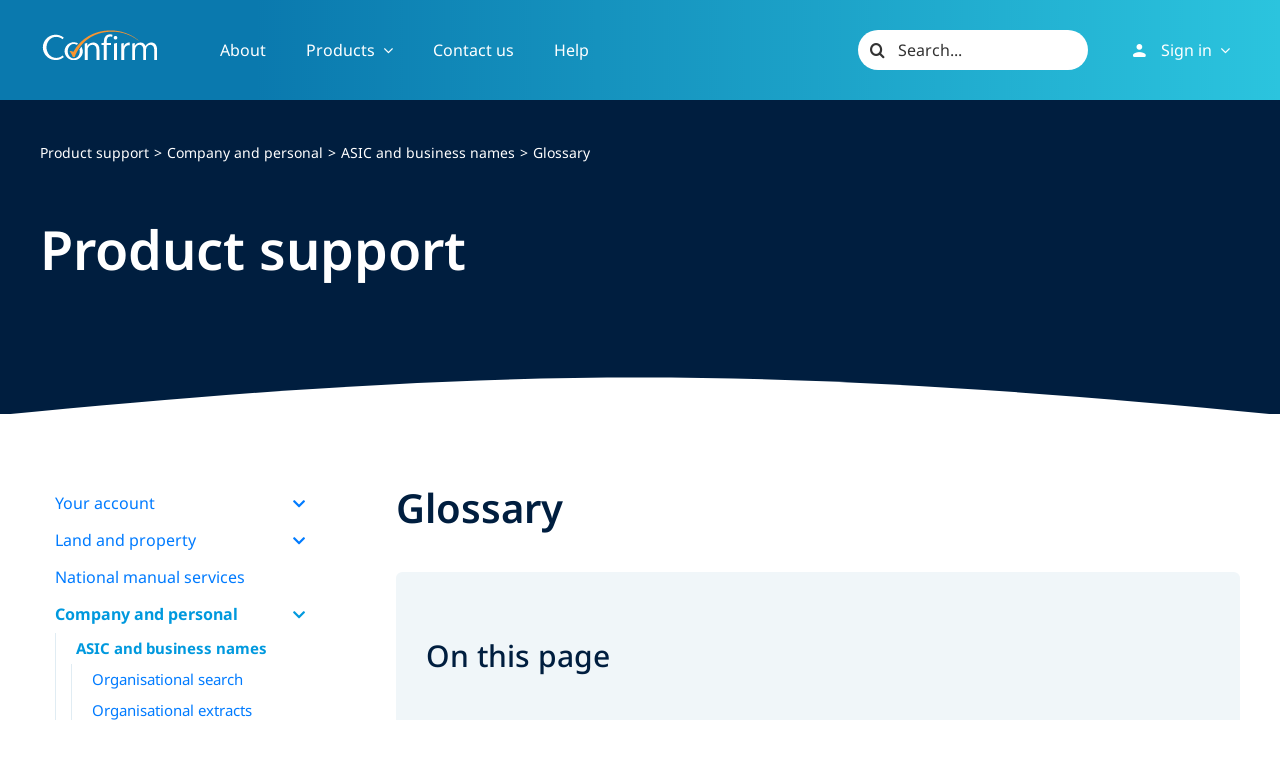

--- FILE ---
content_type: text/html; charset=UTF-8
request_url: https://www.confirm.com.au/support/corporate/company-and-business-searches/glossary/
body_size: 44101
content:
<!DOCTYPE html>
<html class="avada-html-layout-wide avada-html-header-position-top avada-header-color-not-opaque" lang="en-AU" prefix="og: http://ogp.me/ns# fb: http://ogp.me/ns/fb#">
<head>
	<meta http-equiv="X-UA-Compatible" content="IE=edge" />
	<meta http-equiv="Content-Type" content="text/html; charset=utf-8"/>
	<meta name="viewport" content="width=device-width, initial-scale=1" />
	<meta name='robots' content='index, follow, max-image-preview:large, max-snippet:-1, max-video-preview:-1' />

	<!-- This site is optimized with the Yoast SEO Premium plugin v26.7 (Yoast SEO v26.7) - https://yoast.com/wordpress/plugins/seo/ -->
	<title>Glossary - Confirm</title>
	<link rel="canonical" href="https://www.confirm.com.au/support/corporate/company-and-business-searches/glossary/" />
	<meta property="og:locale" content="en_US" />
	<meta property="og:type" content="article" />
	<meta property="og:title" content="Glossary" />
	<meta property="og:url" content="https://www.confirm.com.au/support/corporate/company-and-business-searches/glossary/" />
	<meta property="og:site_name" content="Confirm" />
	<meta property="article:modified_time" content="2023-05-02T03:51:16+00:00" />
	<meta name="twitter:card" content="summary_large_image" />
	<meta name="twitter:site" content="@Confirm_IB" />
	<meta name="twitter:label1" content="Est. reading time" />
	<meta name="twitter:data1" content="7 minutes" />
	<script type="application/ld+json" class="yoast-schema-graph">{"@context":"https://schema.org","@graph":[{"@type":"WebPage","@id":"https://www.confirm.com.au/support/corporate/company-and-business-searches/glossary/","url":"https://www.confirm.com.au/support/corporate/company-and-business-searches/glossary/","name":"Glossary - Confirm","isPartOf":{"@id":"https://www.confirm.com.au/#website"},"datePublished":"2022-03-06T23:56:19+00:00","dateModified":"2023-05-02T03:51:16+00:00","breadcrumb":{"@id":"https://www.confirm.com.au/support/corporate/company-and-business-searches/glossary/#breadcrumb"},"inLanguage":"en-AU","potentialAction":[{"@type":"ReadAction","target":["https://www.confirm.com.au/support/corporate/company-and-business-searches/glossary/"]}]},{"@type":"BreadcrumbList","@id":"https://www.confirm.com.au/support/corporate/company-and-business-searches/glossary/#breadcrumb","itemListElement":[{"@type":"ListItem","position":1,"name":"Home","item":"https://www.confirm.com.au/"},{"@type":"ListItem","position":2,"name":"Product support","item":"https://www.confirm.com.au/support/"},{"@type":"ListItem","position":3,"name":"Company and personal","item":"https://www.confirm.com.au/support/corporate/"},{"@type":"ListItem","position":4,"name":"ASIC and business names","item":"https://www.confirm.com.au/support/corporate/company-and-business-searches/"},{"@type":"ListItem","position":5,"name":"Glossary"}]},{"@type":"WebSite","@id":"https://www.confirm.com.au/#website","url":"https://www.confirm.com.au/","name":"Confirm","description":"","publisher":{"@id":"https://www.confirm.com.au/#organization"},"potentialAction":[{"@type":"SearchAction","target":{"@type":"EntryPoint","urlTemplate":"https://www.confirm.com.au/?s={search_term_string}"},"query-input":{"@type":"PropertyValueSpecification","valueRequired":true,"valueName":"search_term_string"}}],"inLanguage":"en-AU"},{"@type":"Organization","@id":"https://www.confirm.com.au/#organization","name":"CITEC Confirm","url":"https://www.confirm.com.au/","logo":{"@type":"ImageObject","inLanguage":"en-AU","@id":"https://www.confirm.com.au/#/schema/logo/image/","url":"https://www.confirm.com.au/wp-content/uploads/2018/12/confirm-logo-login.png","contentUrl":"https://www.confirm.com.au/wp-content/uploads/2018/12/confirm-logo-login.png","width":320,"height":66,"caption":"CITEC Confirm"},"image":{"@id":"https://www.confirm.com.au/#/schema/logo/image/"},"sameAs":["https://x.com/Confirm_IB","https://au.linkedin.com/company/citec-confirm","https://www.pinterest.com.au/citecconfirm/","https://www.youtube.com/channel/UCwxJ5Ful5m2L_EYmWVd5zIQ"]}]}</script>
	<!-- / Yoast SEO Premium plugin. -->


<link rel="alternate" type="application/rss+xml" title="Confirm &raquo; Feed" href="https://www.confirm.com.au/feed/" />
<link rel="alternate" type="application/rss+xml" title="Confirm &raquo; Comments Feed" href="https://www.confirm.com.au/comments/feed/" />
					<link rel="shortcut icon" href="https://www.confirm.com.au/wp-content/uploads/confirm-favicon.png" type="image/x-icon" />
		
					<!-- Apple Touch Icon -->
			<link rel="apple-touch-icon" sizes="180x180" href="https://www.confirm.com.au/wp-content/uploads/confirm-favicon-114.png">
		
					<!-- Android Icon -->
			<link rel="icon" sizes="192x192" href="https://www.confirm.com.au/wp-content/uploads/confirm-favicon-57.png">
		
					<!-- MS Edge Icon -->
			<meta name="msapplication-TileImage" content="https://www.confirm.com.au/wp-content/uploads/confirm-favicon-72.png">
				<link rel="alternate" title="oEmbed (JSON)" type="application/json+oembed" href="https://www.confirm.com.au/wp-json/oembed/1.0/embed?url=https%3A%2F%2Fwww.confirm.com.au%2Fsupport%2Fcorporate%2Fcompany-and-business-searches%2Fglossary%2F" />
<link rel="alternate" title="oEmbed (XML)" type="text/xml+oembed" href="https://www.confirm.com.au/wp-json/oembed/1.0/embed?url=https%3A%2F%2Fwww.confirm.com.au%2Fsupport%2Fcorporate%2Fcompany-and-business-searches%2Fglossary%2F&#038;format=xml" />
					<meta name="description" content="Glossary    

On this page 

A  

B  

C  

F  

I  

M  

P  

R      
A
ABN
Unique 11-digit number for business dealings with the Australian Taxation Office and in future, with government agencies at all levels. ABNs are only issued on application.

Any"/>
				
		<meta property="og:locale" content="en_AU"/>
		<meta property="og:type" content="article"/>
		<meta property="og:site_name" content="Confirm"/>
		<meta property="og:title" content="Glossary - Confirm"/>
				<meta property="og:description" content="Glossary    

On this page 

A  

B  

C  

F  

I  

M  

P  

R      
A
ABN
Unique 11-digit number for business dealings with the Australian Taxation Office and in future, with government agencies at all levels. ABNs are only issued on application.

Any"/>
				<meta property="og:url" content="https://www.confirm.com.au/support/corporate/company-and-business-searches/glossary/"/>
													<meta property="article:modified_time" content="2023-05-02T03:51:16+10:00"/>
											<meta property="og:image" content="https://www.confirm.com.au/wp-content/uploads/2017/08/cnf-logo-w.png"/>
		<meta property="og:image:width" content="113"/>
		<meta property="og:image:height" content="30"/>
		<meta property="og:image:type" content="image/png"/>
						<!-- This site uses the Google Analytics by MonsterInsights plugin v9.11.1 - Using Analytics tracking - https://www.monsterinsights.com/ -->
							<script src="//www.googletagmanager.com/gtag/js?id=G-Z5ME4R0J51"  data-cfasync="false" data-wpfc-render="false" type="text/javascript" async></script>
			<script data-cfasync="false" data-wpfc-render="false" type="text/javascript">
				var mi_version = '9.11.1';
				var mi_track_user = true;
				var mi_no_track_reason = '';
								var MonsterInsightsDefaultLocations = {"page_location":"https:\/\/www.confirm.com.au\/support\/corporate\/company-and-business-searches\/glossary\/"};
								if ( typeof MonsterInsightsPrivacyGuardFilter === 'function' ) {
					var MonsterInsightsLocations = (typeof MonsterInsightsExcludeQuery === 'object') ? MonsterInsightsPrivacyGuardFilter( MonsterInsightsExcludeQuery ) : MonsterInsightsPrivacyGuardFilter( MonsterInsightsDefaultLocations );
				} else {
					var MonsterInsightsLocations = (typeof MonsterInsightsExcludeQuery === 'object') ? MonsterInsightsExcludeQuery : MonsterInsightsDefaultLocations;
				}

								var disableStrs = [
										'ga-disable-G-Z5ME4R0J51',
									];

				/* Function to detect opted out users */
				function __gtagTrackerIsOptedOut() {
					for (var index = 0; index < disableStrs.length; index++) {
						if (document.cookie.indexOf(disableStrs[index] + '=true') > -1) {
							return true;
						}
					}

					return false;
				}

				/* Disable tracking if the opt-out cookie exists. */
				if (__gtagTrackerIsOptedOut()) {
					for (var index = 0; index < disableStrs.length; index++) {
						window[disableStrs[index]] = true;
					}
				}

				/* Opt-out function */
				function __gtagTrackerOptout() {
					for (var index = 0; index < disableStrs.length; index++) {
						document.cookie = disableStrs[index] + '=true; expires=Thu, 31 Dec 2099 23:59:59 UTC; path=/';
						window[disableStrs[index]] = true;
					}
				}

				if ('undefined' === typeof gaOptout) {
					function gaOptout() {
						__gtagTrackerOptout();
					}
				}
								window.dataLayer = window.dataLayer || [];

				window.MonsterInsightsDualTracker = {
					helpers: {},
					trackers: {},
				};
				if (mi_track_user) {
					function __gtagDataLayer() {
						dataLayer.push(arguments);
					}

					function __gtagTracker(type, name, parameters) {
						if (!parameters) {
							parameters = {};
						}

						if (parameters.send_to) {
							__gtagDataLayer.apply(null, arguments);
							return;
						}

						if (type === 'event') {
														parameters.send_to = monsterinsights_frontend.v4_id;
							var hookName = name;
							if (typeof parameters['event_category'] !== 'undefined') {
								hookName = parameters['event_category'] + ':' + name;
							}

							if (typeof MonsterInsightsDualTracker.trackers[hookName] !== 'undefined') {
								MonsterInsightsDualTracker.trackers[hookName](parameters);
							} else {
								__gtagDataLayer('event', name, parameters);
							}
							
						} else {
							__gtagDataLayer.apply(null, arguments);
						}
					}

					__gtagTracker('js', new Date());
					__gtagTracker('set', {
						'developer_id.dZGIzZG': true,
											});
					if ( MonsterInsightsLocations.page_location ) {
						__gtagTracker('set', MonsterInsightsLocations);
					}
										__gtagTracker('config', 'G-Z5ME4R0J51', {"forceSSL":"true","link_attribution":"true"} );
										window.gtag = __gtagTracker;										(function () {
						/* https://developers.google.com/analytics/devguides/collection/analyticsjs/ */
						/* ga and __gaTracker compatibility shim. */
						var noopfn = function () {
							return null;
						};
						var newtracker = function () {
							return new Tracker();
						};
						var Tracker = function () {
							return null;
						};
						var p = Tracker.prototype;
						p.get = noopfn;
						p.set = noopfn;
						p.send = function () {
							var args = Array.prototype.slice.call(arguments);
							args.unshift('send');
							__gaTracker.apply(null, args);
						};
						var __gaTracker = function () {
							var len = arguments.length;
							if (len === 0) {
								return;
							}
							var f = arguments[len - 1];
							if (typeof f !== 'object' || f === null || typeof f.hitCallback !== 'function') {
								if ('send' === arguments[0]) {
									var hitConverted, hitObject = false, action;
									if ('event' === arguments[1]) {
										if ('undefined' !== typeof arguments[3]) {
											hitObject = {
												'eventAction': arguments[3],
												'eventCategory': arguments[2],
												'eventLabel': arguments[4],
												'value': arguments[5] ? arguments[5] : 1,
											}
										}
									}
									if ('pageview' === arguments[1]) {
										if ('undefined' !== typeof arguments[2]) {
											hitObject = {
												'eventAction': 'page_view',
												'page_path': arguments[2],
											}
										}
									}
									if (typeof arguments[2] === 'object') {
										hitObject = arguments[2];
									}
									if (typeof arguments[5] === 'object') {
										Object.assign(hitObject, arguments[5]);
									}
									if ('undefined' !== typeof arguments[1].hitType) {
										hitObject = arguments[1];
										if ('pageview' === hitObject.hitType) {
											hitObject.eventAction = 'page_view';
										}
									}
									if (hitObject) {
										action = 'timing' === arguments[1].hitType ? 'timing_complete' : hitObject.eventAction;
										hitConverted = mapArgs(hitObject);
										__gtagTracker('event', action, hitConverted);
									}
								}
								return;
							}

							function mapArgs(args) {
								var arg, hit = {};
								var gaMap = {
									'eventCategory': 'event_category',
									'eventAction': 'event_action',
									'eventLabel': 'event_label',
									'eventValue': 'event_value',
									'nonInteraction': 'non_interaction',
									'timingCategory': 'event_category',
									'timingVar': 'name',
									'timingValue': 'value',
									'timingLabel': 'event_label',
									'page': 'page_path',
									'location': 'page_location',
									'title': 'page_title',
									'referrer' : 'page_referrer',
								};
								for (arg in args) {
																		if (!(!args.hasOwnProperty(arg) || !gaMap.hasOwnProperty(arg))) {
										hit[gaMap[arg]] = args[arg];
									} else {
										hit[arg] = args[arg];
									}
								}
								return hit;
							}

							try {
								f.hitCallback();
							} catch (ex) {
							}
						};
						__gaTracker.create = newtracker;
						__gaTracker.getByName = newtracker;
						__gaTracker.getAll = function () {
							return [];
						};
						__gaTracker.remove = noopfn;
						__gaTracker.loaded = true;
						window['__gaTracker'] = __gaTracker;
					})();
									} else {
										console.log("");
					(function () {
						function __gtagTracker() {
							return null;
						}

						window['__gtagTracker'] = __gtagTracker;
						window['gtag'] = __gtagTracker;
					})();
									}
			</script>
							<!-- / Google Analytics by MonsterInsights -->
		<style id='wp-img-auto-sizes-contain-inline-css' type='text/css'>
img:is([sizes=auto i],[sizes^="auto," i]){contain-intrinsic-size:3000px 1500px}
/*# sourceURL=wp-img-auto-sizes-contain-inline-css */
</style>
<style id='wp-emoji-styles-inline-css' type='text/css'>

	img.wp-smiley, img.emoji {
		display: inline !important;
		border: none !important;
		box-shadow: none !important;
		height: 1em !important;
		width: 1em !important;
		margin: 0 0.07em !important;
		vertical-align: -0.1em !important;
		background: none !important;
		padding: 0 !important;
	}
/*# sourceURL=wp-emoji-styles-inline-css */
</style>
<link rel='stylesheet' id='fusion-dynamic-css-css' href='https://www.confirm.com.au/wp-content/uploads/fusion-styles/93ced91c353168b893ca2d27e7f3f75c.min.css?ver=3.12.2' type='text/css' media='all' />
<script type="text/javascript" src="https://www.confirm.com.au/wp-content/plugins/google-analytics-premium/assets/js/frontend-gtag.min.js?ver=9.11.1" id="monsterinsights-frontend-script-js" async="async" data-wp-strategy="async"></script>
<script data-cfasync="false" data-wpfc-render="false" type="text/javascript" id='monsterinsights-frontend-script-js-extra'>/* <![CDATA[ */
var monsterinsights_frontend = {"js_events_tracking":"true","download_extensions":"doc,pdf,ppt,zip,xls,docx,pptx,xlsx","inbound_paths":"[{\"path\":\"\\\/go\\\/\",\"label\":\"affiliate\"},{\"path\":\"\\\/recommend\\\/\",\"label\":\"affiliate\"}]","home_url":"https:\/\/www.confirm.com.au","hash_tracking":"false","v4_id":"G-Z5ME4R0J51"};/* ]]> */
</script>
<script type="text/javascript" src="https://www.confirm.com.au/wp-includes/js/jquery/jquery.min.js?ver=3.7.1" id="jquery-core-js"></script>
<script type="text/javascript" src="https://www.confirm.com.au/wp-includes/js/jquery/jquery-migrate.min.js?ver=3.4.1" id="jquery-migrate-js"></script>
<link rel="https://api.w.org/" href="https://www.confirm.com.au/wp-json/" /><link rel="alternate" title="JSON" type="application/json" href="https://www.confirm.com.au/wp-json/wp/v2/pages/3028" /><link rel="EditURI" type="application/rsd+xml" title="RSD" href="https://www.confirm.com.au/xmlrpc.php?rsd" />
<link rel='shortlink' href='https://www.confirm.com.au/?p=3028' />
<style type="text/css" id="css-fb-visibility">@media screen and (max-width: 800px){.fusion-no-small-visibility{display:none !important;}body .sm-text-align-center{text-align:center !important;}body .sm-text-align-left{text-align:left !important;}body .sm-text-align-right{text-align:right !important;}body .sm-flex-align-center{justify-content:center !important;}body .sm-flex-align-flex-start{justify-content:flex-start !important;}body .sm-flex-align-flex-end{justify-content:flex-end !important;}body .sm-mx-auto{margin-left:auto !important;margin-right:auto !important;}body .sm-ml-auto{margin-left:auto !important;}body .sm-mr-auto{margin-right:auto !important;}body .fusion-absolute-position-small{position:absolute;top:auto;width:100%;}.awb-sticky.awb-sticky-small{ position: sticky; top: var(--awb-sticky-offset,0); }}@media screen and (min-width: 801px) and (max-width: 1024px){.fusion-no-medium-visibility{display:none !important;}body .md-text-align-center{text-align:center !important;}body .md-text-align-left{text-align:left !important;}body .md-text-align-right{text-align:right !important;}body .md-flex-align-center{justify-content:center !important;}body .md-flex-align-flex-start{justify-content:flex-start !important;}body .md-flex-align-flex-end{justify-content:flex-end !important;}body .md-mx-auto{margin-left:auto !important;margin-right:auto !important;}body .md-ml-auto{margin-left:auto !important;}body .md-mr-auto{margin-right:auto !important;}body .fusion-absolute-position-medium{position:absolute;top:auto;width:100%;}.awb-sticky.awb-sticky-medium{ position: sticky; top: var(--awb-sticky-offset,0); }}@media screen and (min-width: 1025px){.fusion-no-large-visibility{display:none !important;}body .lg-text-align-center{text-align:center !important;}body .lg-text-align-left{text-align:left !important;}body .lg-text-align-right{text-align:right !important;}body .lg-flex-align-center{justify-content:center !important;}body .lg-flex-align-flex-start{justify-content:flex-start !important;}body .lg-flex-align-flex-end{justify-content:flex-end !important;}body .lg-mx-auto{margin-left:auto !important;margin-right:auto !important;}body .lg-ml-auto{margin-left:auto !important;}body .lg-mr-auto{margin-right:auto !important;}body .fusion-absolute-position-large{position:absolute;top:auto;width:100%;}.awb-sticky.awb-sticky-large{ position: sticky; top: var(--awb-sticky-offset,0); }}</style><meta name="generator" content="Powered by Slider Revolution 6.6.18 - responsive, Mobile-Friendly Slider Plugin for WordPress with comfortable drag and drop interface." />
<script>function setREVStartSize(e){
			//window.requestAnimationFrame(function() {
				window.RSIW = window.RSIW===undefined ? window.innerWidth : window.RSIW;
				window.RSIH = window.RSIH===undefined ? window.innerHeight : window.RSIH;
				try {
					var pw = document.getElementById(e.c).parentNode.offsetWidth,
						newh;
					pw = pw===0 || isNaN(pw) || (e.l=="fullwidth" || e.layout=="fullwidth") ? window.RSIW : pw;
					e.tabw = e.tabw===undefined ? 0 : parseInt(e.tabw);
					e.thumbw = e.thumbw===undefined ? 0 : parseInt(e.thumbw);
					e.tabh = e.tabh===undefined ? 0 : parseInt(e.tabh);
					e.thumbh = e.thumbh===undefined ? 0 : parseInt(e.thumbh);
					e.tabhide = e.tabhide===undefined ? 0 : parseInt(e.tabhide);
					e.thumbhide = e.thumbhide===undefined ? 0 : parseInt(e.thumbhide);
					e.mh = e.mh===undefined || e.mh=="" || e.mh==="auto" ? 0 : parseInt(e.mh,0);
					if(e.layout==="fullscreen" || e.l==="fullscreen")
						newh = Math.max(e.mh,window.RSIH);
					else{
						e.gw = Array.isArray(e.gw) ? e.gw : [e.gw];
						for (var i in e.rl) if (e.gw[i]===undefined || e.gw[i]===0) e.gw[i] = e.gw[i-1];
						e.gh = e.el===undefined || e.el==="" || (Array.isArray(e.el) && e.el.length==0)? e.gh : e.el;
						e.gh = Array.isArray(e.gh) ? e.gh : [e.gh];
						for (var i in e.rl) if (e.gh[i]===undefined || e.gh[i]===0) e.gh[i] = e.gh[i-1];
											
						var nl = new Array(e.rl.length),
							ix = 0,
							sl;
						e.tabw = e.tabhide>=pw ? 0 : e.tabw;
						e.thumbw = e.thumbhide>=pw ? 0 : e.thumbw;
						e.tabh = e.tabhide>=pw ? 0 : e.tabh;
						e.thumbh = e.thumbhide>=pw ? 0 : e.thumbh;
						for (var i in e.rl) nl[i] = e.rl[i]<window.RSIW ? 0 : e.rl[i];
						sl = nl[0];
						for (var i in nl) if (sl>nl[i] && nl[i]>0) { sl = nl[i]; ix=i;}
						var m = pw>(e.gw[ix]+e.tabw+e.thumbw) ? 1 : (pw-(e.tabw+e.thumbw)) / (e.gw[ix]);
						newh =  (e.gh[ix] * m) + (e.tabh + e.thumbh);
					}
					var el = document.getElementById(e.c);
					if (el!==null && el) el.style.height = newh+"px";
					el = document.getElementById(e.c+"_wrapper");
					if (el!==null && el) {
						el.style.height = newh+"px";
						el.style.display = "block";
					}
				} catch(e){
					console.log("Failure at Presize of Slider:" + e)
				}
			//});
		  };</script>
		<script type="text/javascript">
			var doc = document.documentElement;
			doc.setAttribute( 'data-useragent', navigator.userAgent );
		</script>
		
	<meta name="p:domain_verify" content="8180e9d1c9db57411287867b3f3b26f8"/>
<meta name="google-site-verification" content="HbTMIrvjlgGNk88RtK8Zq-C9JP5Gc_xsROqPNL-ZfBc" /><style id='global-styles-inline-css' type='text/css'>
:root{--wp--preset--aspect-ratio--square: 1;--wp--preset--aspect-ratio--4-3: 4/3;--wp--preset--aspect-ratio--3-4: 3/4;--wp--preset--aspect-ratio--3-2: 3/2;--wp--preset--aspect-ratio--2-3: 2/3;--wp--preset--aspect-ratio--16-9: 16/9;--wp--preset--aspect-ratio--9-16: 9/16;--wp--preset--color--black: #000000;--wp--preset--color--cyan-bluish-gray: #abb8c3;--wp--preset--color--white: #ffffff;--wp--preset--color--pale-pink: #f78da7;--wp--preset--color--vivid-red: #cf2e2e;--wp--preset--color--luminous-vivid-orange: #ff6900;--wp--preset--color--luminous-vivid-amber: #fcb900;--wp--preset--color--light-green-cyan: #7bdcb5;--wp--preset--color--vivid-green-cyan: #00d084;--wp--preset--color--pale-cyan-blue: #8ed1fc;--wp--preset--color--vivid-cyan-blue: #0693e3;--wp--preset--color--vivid-purple: #9b51e0;--wp--preset--color--awb-color-1: #ffffff;--wp--preset--color--awb-color-2: #f0f6f9;--wp--preset--color--awb-color-3: #0099de;--wp--preset--color--awb-color-4: #747474;--wp--preset--color--awb-color-5: #0a79ae;--wp--preset--color--awb-color-6: #0c6894;--wp--preset--color--awb-color-7: #333333;--wp--preset--color--awb-color-8: #001e3f;--wp--preset--color--awb-color-custom-10: rgba(0,0,0,0.075);--wp--preset--color--awb-color-custom-11: rgba(0,0,0,0.05);--wp--preset--color--awb-color-custom-12: rgba(0,0,0,0.1);--wp--preset--color--awb-color-custom-13: #444444;--wp--preset--color--awb-color-custom-14: rgba(0,0,0,0.125);--wp--preset--color--awb-color-custom-15: rgba(0,0,0,0.18);--wp--preset--color--awb-color-custom-16: #053b51;--wp--preset--color--awb-color-custom-17: #e0ecf3;--wp--preset--color--awb-color-custom-18: #a0ce4e;--wp--preset--color--awb-color-custom-1: #007bff;--wp--preset--color--awb-color-custom-2: #2bc4de;--wp--preset--color--awb-color-custom-3: #f57a21;--wp--preset--color--awb-color-custom-4: #f9952d;--wp--preset--color--awb-color-custom-5: #cc5e00;--wp--preset--color--awb-color-custom-6: #28a745;--wp--preset--color--awb-color-custom-7: #1e7e34;--wp--preset--color--awb-color-custom-8: #ffc107;--wp--preset--color--awb-color-custom-9: #d39e00;--wp--preset--color--awb-color-custom-19: #dc3545;--wp--preset--color--awb-color-custom-20: #bd2130;--wp--preset--color--awb-color-custom-21: rgba(255,255,255,0);--wp--preset--color--awb-color-custom-22: rgba(0,0,0,0);--wp--preset--color--awb-color-custom-23: #dae7ed;--wp--preset--color--awb-color-custom-24: #73182c;--wp--preset--color--awb-color-custom-25: #000000;--wp--preset--color--awb-color-custom-26: #d7efec;--wp--preset--gradient--vivid-cyan-blue-to-vivid-purple: linear-gradient(135deg,rgb(6,147,227) 0%,rgb(155,81,224) 100%);--wp--preset--gradient--light-green-cyan-to-vivid-green-cyan: linear-gradient(135deg,rgb(122,220,180) 0%,rgb(0,208,130) 100%);--wp--preset--gradient--luminous-vivid-amber-to-luminous-vivid-orange: linear-gradient(135deg,rgb(252,185,0) 0%,rgb(255,105,0) 100%);--wp--preset--gradient--luminous-vivid-orange-to-vivid-red: linear-gradient(135deg,rgb(255,105,0) 0%,rgb(207,46,46) 100%);--wp--preset--gradient--very-light-gray-to-cyan-bluish-gray: linear-gradient(135deg,rgb(238,238,238) 0%,rgb(169,184,195) 100%);--wp--preset--gradient--cool-to-warm-spectrum: linear-gradient(135deg,rgb(74,234,220) 0%,rgb(151,120,209) 20%,rgb(207,42,186) 40%,rgb(238,44,130) 60%,rgb(251,105,98) 80%,rgb(254,248,76) 100%);--wp--preset--gradient--blush-light-purple: linear-gradient(135deg,rgb(255,206,236) 0%,rgb(152,150,240) 100%);--wp--preset--gradient--blush-bordeaux: linear-gradient(135deg,rgb(254,205,165) 0%,rgb(254,45,45) 50%,rgb(107,0,62) 100%);--wp--preset--gradient--luminous-dusk: linear-gradient(135deg,rgb(255,203,112) 0%,rgb(199,81,192) 50%,rgb(65,88,208) 100%);--wp--preset--gradient--pale-ocean: linear-gradient(135deg,rgb(255,245,203) 0%,rgb(182,227,212) 50%,rgb(51,167,181) 100%);--wp--preset--gradient--electric-grass: linear-gradient(135deg,rgb(202,248,128) 0%,rgb(113,206,126) 100%);--wp--preset--gradient--midnight: linear-gradient(135deg,rgb(2,3,129) 0%,rgb(40,116,252) 100%);--wp--preset--font-size--small: 12px;--wp--preset--font-size--medium: 20px;--wp--preset--font-size--large: 24px;--wp--preset--font-size--x-large: 42px;--wp--preset--font-size--normal: 16px;--wp--preset--font-size--xlarge: 32px;--wp--preset--font-size--huge: 48px;--wp--preset--spacing--20: 0.44rem;--wp--preset--spacing--30: 0.67rem;--wp--preset--spacing--40: 1rem;--wp--preset--spacing--50: 1.5rem;--wp--preset--spacing--60: 2.25rem;--wp--preset--spacing--70: 3.38rem;--wp--preset--spacing--80: 5.06rem;--wp--preset--shadow--natural: 6px 6px 9px rgba(0, 0, 0, 0.2);--wp--preset--shadow--deep: 12px 12px 50px rgba(0, 0, 0, 0.4);--wp--preset--shadow--sharp: 6px 6px 0px rgba(0, 0, 0, 0.2);--wp--preset--shadow--outlined: 6px 6px 0px -3px rgb(255, 255, 255), 6px 6px rgb(0, 0, 0);--wp--preset--shadow--crisp: 6px 6px 0px rgb(0, 0, 0);}:where(.is-layout-flex){gap: 0.5em;}:where(.is-layout-grid){gap: 0.5em;}body .is-layout-flex{display: flex;}.is-layout-flex{flex-wrap: wrap;align-items: center;}.is-layout-flex > :is(*, div){margin: 0;}body .is-layout-grid{display: grid;}.is-layout-grid > :is(*, div){margin: 0;}:where(.wp-block-columns.is-layout-flex){gap: 2em;}:where(.wp-block-columns.is-layout-grid){gap: 2em;}:where(.wp-block-post-template.is-layout-flex){gap: 1.25em;}:where(.wp-block-post-template.is-layout-grid){gap: 1.25em;}.has-black-color{color: var(--wp--preset--color--black) !important;}.has-cyan-bluish-gray-color{color: var(--wp--preset--color--cyan-bluish-gray) !important;}.has-white-color{color: var(--wp--preset--color--white) !important;}.has-pale-pink-color{color: var(--wp--preset--color--pale-pink) !important;}.has-vivid-red-color{color: var(--wp--preset--color--vivid-red) !important;}.has-luminous-vivid-orange-color{color: var(--wp--preset--color--luminous-vivid-orange) !important;}.has-luminous-vivid-amber-color{color: var(--wp--preset--color--luminous-vivid-amber) !important;}.has-light-green-cyan-color{color: var(--wp--preset--color--light-green-cyan) !important;}.has-vivid-green-cyan-color{color: var(--wp--preset--color--vivid-green-cyan) !important;}.has-pale-cyan-blue-color{color: var(--wp--preset--color--pale-cyan-blue) !important;}.has-vivid-cyan-blue-color{color: var(--wp--preset--color--vivid-cyan-blue) !important;}.has-vivid-purple-color{color: var(--wp--preset--color--vivid-purple) !important;}.has-black-background-color{background-color: var(--wp--preset--color--black) !important;}.has-cyan-bluish-gray-background-color{background-color: var(--wp--preset--color--cyan-bluish-gray) !important;}.has-white-background-color{background-color: var(--wp--preset--color--white) !important;}.has-pale-pink-background-color{background-color: var(--wp--preset--color--pale-pink) !important;}.has-vivid-red-background-color{background-color: var(--wp--preset--color--vivid-red) !important;}.has-luminous-vivid-orange-background-color{background-color: var(--wp--preset--color--luminous-vivid-orange) !important;}.has-luminous-vivid-amber-background-color{background-color: var(--wp--preset--color--luminous-vivid-amber) !important;}.has-light-green-cyan-background-color{background-color: var(--wp--preset--color--light-green-cyan) !important;}.has-vivid-green-cyan-background-color{background-color: var(--wp--preset--color--vivid-green-cyan) !important;}.has-pale-cyan-blue-background-color{background-color: var(--wp--preset--color--pale-cyan-blue) !important;}.has-vivid-cyan-blue-background-color{background-color: var(--wp--preset--color--vivid-cyan-blue) !important;}.has-vivid-purple-background-color{background-color: var(--wp--preset--color--vivid-purple) !important;}.has-black-border-color{border-color: var(--wp--preset--color--black) !important;}.has-cyan-bluish-gray-border-color{border-color: var(--wp--preset--color--cyan-bluish-gray) !important;}.has-white-border-color{border-color: var(--wp--preset--color--white) !important;}.has-pale-pink-border-color{border-color: var(--wp--preset--color--pale-pink) !important;}.has-vivid-red-border-color{border-color: var(--wp--preset--color--vivid-red) !important;}.has-luminous-vivid-orange-border-color{border-color: var(--wp--preset--color--luminous-vivid-orange) !important;}.has-luminous-vivid-amber-border-color{border-color: var(--wp--preset--color--luminous-vivid-amber) !important;}.has-light-green-cyan-border-color{border-color: var(--wp--preset--color--light-green-cyan) !important;}.has-vivid-green-cyan-border-color{border-color: var(--wp--preset--color--vivid-green-cyan) !important;}.has-pale-cyan-blue-border-color{border-color: var(--wp--preset--color--pale-cyan-blue) !important;}.has-vivid-cyan-blue-border-color{border-color: var(--wp--preset--color--vivid-cyan-blue) !important;}.has-vivid-purple-border-color{border-color: var(--wp--preset--color--vivid-purple) !important;}.has-vivid-cyan-blue-to-vivid-purple-gradient-background{background: var(--wp--preset--gradient--vivid-cyan-blue-to-vivid-purple) !important;}.has-light-green-cyan-to-vivid-green-cyan-gradient-background{background: var(--wp--preset--gradient--light-green-cyan-to-vivid-green-cyan) !important;}.has-luminous-vivid-amber-to-luminous-vivid-orange-gradient-background{background: var(--wp--preset--gradient--luminous-vivid-amber-to-luminous-vivid-orange) !important;}.has-luminous-vivid-orange-to-vivid-red-gradient-background{background: var(--wp--preset--gradient--luminous-vivid-orange-to-vivid-red) !important;}.has-very-light-gray-to-cyan-bluish-gray-gradient-background{background: var(--wp--preset--gradient--very-light-gray-to-cyan-bluish-gray) !important;}.has-cool-to-warm-spectrum-gradient-background{background: var(--wp--preset--gradient--cool-to-warm-spectrum) !important;}.has-blush-light-purple-gradient-background{background: var(--wp--preset--gradient--blush-light-purple) !important;}.has-blush-bordeaux-gradient-background{background: var(--wp--preset--gradient--blush-bordeaux) !important;}.has-luminous-dusk-gradient-background{background: var(--wp--preset--gradient--luminous-dusk) !important;}.has-pale-ocean-gradient-background{background: var(--wp--preset--gradient--pale-ocean) !important;}.has-electric-grass-gradient-background{background: var(--wp--preset--gradient--electric-grass) !important;}.has-midnight-gradient-background{background: var(--wp--preset--gradient--midnight) !important;}.has-small-font-size{font-size: var(--wp--preset--font-size--small) !important;}.has-medium-font-size{font-size: var(--wp--preset--font-size--medium) !important;}.has-large-font-size{font-size: var(--wp--preset--font-size--large) !important;}.has-x-large-font-size{font-size: var(--wp--preset--font-size--x-large) !important;}
/*# sourceURL=global-styles-inline-css */
</style>
<style id='wp-block-library-inline-css' type='text/css'>
:root{--wp-block-synced-color:#7a00df;--wp-block-synced-color--rgb:122,0,223;--wp-bound-block-color:var(--wp-block-synced-color);--wp-editor-canvas-background:#ddd;--wp-admin-theme-color:#007cba;--wp-admin-theme-color--rgb:0,124,186;--wp-admin-theme-color-darker-10:#006ba1;--wp-admin-theme-color-darker-10--rgb:0,107,160.5;--wp-admin-theme-color-darker-20:#005a87;--wp-admin-theme-color-darker-20--rgb:0,90,135;--wp-admin-border-width-focus:2px}@media (min-resolution:192dpi){:root{--wp-admin-border-width-focus:1.5px}}.wp-element-button{cursor:pointer}:root .has-very-light-gray-background-color{background-color:#eee}:root .has-very-dark-gray-background-color{background-color:#313131}:root .has-very-light-gray-color{color:#eee}:root .has-very-dark-gray-color{color:#313131}:root .has-vivid-green-cyan-to-vivid-cyan-blue-gradient-background{background:linear-gradient(135deg,#00d084,#0693e3)}:root .has-purple-crush-gradient-background{background:linear-gradient(135deg,#34e2e4,#4721fb 50%,#ab1dfe)}:root .has-hazy-dawn-gradient-background{background:linear-gradient(135deg,#faaca8,#dad0ec)}:root .has-subdued-olive-gradient-background{background:linear-gradient(135deg,#fafae1,#67a671)}:root .has-atomic-cream-gradient-background{background:linear-gradient(135deg,#fdd79a,#004a59)}:root .has-nightshade-gradient-background{background:linear-gradient(135deg,#330968,#31cdcf)}:root .has-midnight-gradient-background{background:linear-gradient(135deg,#020381,#2874fc)}:root{--wp--preset--font-size--normal:16px;--wp--preset--font-size--huge:42px}.has-regular-font-size{font-size:1em}.has-larger-font-size{font-size:2.625em}.has-normal-font-size{font-size:var(--wp--preset--font-size--normal)}.has-huge-font-size{font-size:var(--wp--preset--font-size--huge)}.has-text-align-center{text-align:center}.has-text-align-left{text-align:left}.has-text-align-right{text-align:right}.has-fit-text{white-space:nowrap!important}#end-resizable-editor-section{display:none}.aligncenter{clear:both}.items-justified-left{justify-content:flex-start}.items-justified-center{justify-content:center}.items-justified-right{justify-content:flex-end}.items-justified-space-between{justify-content:space-between}.screen-reader-text{border:0;clip-path:inset(50%);height:1px;margin:-1px;overflow:hidden;padding:0;position:absolute;width:1px;word-wrap:normal!important}.screen-reader-text:focus{background-color:#ddd;clip-path:none;color:#444;display:block;font-size:1em;height:auto;left:5px;line-height:normal;padding:15px 23px 14px;text-decoration:none;top:5px;width:auto;z-index:100000}html :where(.has-border-color){border-style:solid}html :where([style*=border-top-color]){border-top-style:solid}html :where([style*=border-right-color]){border-right-style:solid}html :where([style*=border-bottom-color]){border-bottom-style:solid}html :where([style*=border-left-color]){border-left-style:solid}html :where([style*=border-width]){border-style:solid}html :where([style*=border-top-width]){border-top-style:solid}html :where([style*=border-right-width]){border-right-style:solid}html :where([style*=border-bottom-width]){border-bottom-style:solid}html :where([style*=border-left-width]){border-left-style:solid}html :where(img[class*=wp-image-]){height:auto;max-width:100%}:where(figure){margin:0 0 1em}html :where(.is-position-sticky){--wp-admin--admin-bar--position-offset:var(--wp-admin--admin-bar--height,0px)}@media screen and (max-width:600px){html :where(.is-position-sticky){--wp-admin--admin-bar--position-offset:0px}}
/*wp_block_styles_on_demand_placeholder:697e8bc365b7a*/
/*# sourceURL=wp-block-library-inline-css */
</style>
<style id='wp-block-library-theme-inline-css' type='text/css'>
.wp-block-audio :where(figcaption){color:#555;font-size:13px;text-align:center}.is-dark-theme .wp-block-audio :where(figcaption){color:#ffffffa6}.wp-block-audio{margin:0 0 1em}.wp-block-code{border:1px solid #ccc;border-radius:4px;font-family:Menlo,Consolas,monaco,monospace;padding:.8em 1em}.wp-block-embed :where(figcaption){color:#555;font-size:13px;text-align:center}.is-dark-theme .wp-block-embed :where(figcaption){color:#ffffffa6}.wp-block-embed{margin:0 0 1em}.blocks-gallery-caption{color:#555;font-size:13px;text-align:center}.is-dark-theme .blocks-gallery-caption{color:#ffffffa6}:root :where(.wp-block-image figcaption){color:#555;font-size:13px;text-align:center}.is-dark-theme :root :where(.wp-block-image figcaption){color:#ffffffa6}.wp-block-image{margin:0 0 1em}.wp-block-pullquote{border-bottom:4px solid;border-top:4px solid;color:currentColor;margin-bottom:1.75em}.wp-block-pullquote :where(cite),.wp-block-pullquote :where(footer),.wp-block-pullquote__citation{color:currentColor;font-size:.8125em;font-style:normal;text-transform:uppercase}.wp-block-quote{border-left:.25em solid;margin:0 0 1.75em;padding-left:1em}.wp-block-quote cite,.wp-block-quote footer{color:currentColor;font-size:.8125em;font-style:normal;position:relative}.wp-block-quote:where(.has-text-align-right){border-left:none;border-right:.25em solid;padding-left:0;padding-right:1em}.wp-block-quote:where(.has-text-align-center){border:none;padding-left:0}.wp-block-quote.is-large,.wp-block-quote.is-style-large,.wp-block-quote:where(.is-style-plain){border:none}.wp-block-search .wp-block-search__label{font-weight:700}.wp-block-search__button{border:1px solid #ccc;padding:.375em .625em}:where(.wp-block-group.has-background){padding:1.25em 2.375em}.wp-block-separator.has-css-opacity{opacity:.4}.wp-block-separator{border:none;border-bottom:2px solid;margin-left:auto;margin-right:auto}.wp-block-separator.has-alpha-channel-opacity{opacity:1}.wp-block-separator:not(.is-style-wide):not(.is-style-dots){width:100px}.wp-block-separator.has-background:not(.is-style-dots){border-bottom:none;height:1px}.wp-block-separator.has-background:not(.is-style-wide):not(.is-style-dots){height:2px}.wp-block-table{margin:0 0 1em}.wp-block-table td,.wp-block-table th{word-break:normal}.wp-block-table :where(figcaption){color:#555;font-size:13px;text-align:center}.is-dark-theme .wp-block-table :where(figcaption){color:#ffffffa6}.wp-block-video :where(figcaption){color:#555;font-size:13px;text-align:center}.is-dark-theme .wp-block-video :where(figcaption){color:#ffffffa6}.wp-block-video{margin:0 0 1em}:root :where(.wp-block-template-part.has-background){margin-bottom:0;margin-top:0;padding:1.25em 2.375em}
/*# sourceURL=/wp-includes/css/dist/block-library/theme.min.css */
</style>
<style id='classic-theme-styles-inline-css' type='text/css'>
/*! This file is auto-generated */
.wp-block-button__link{color:#fff;background-color:#32373c;border-radius:9999px;box-shadow:none;text-decoration:none;padding:calc(.667em + 2px) calc(1.333em + 2px);font-size:1.125em}.wp-block-file__button{background:#32373c;color:#fff;text-decoration:none}
/*# sourceURL=/wp-includes/css/classic-themes.min.css */
</style>
<link rel='stylesheet' id='rs-plugin-settings-css' href='https://www.confirm.com.au/wp-content/plugins/revslider/public/assets/css/rs6.css?ver=6.6.18' type='text/css' media='all' />
<style id='rs-plugin-settings-inline-css' type='text/css'>
#rs-demo-id {}
/*# sourceURL=rs-plugin-settings-inline-css */
</style>
</head>

<body class="wp-singular page-template-default page page-id-3028 page-child parent-pageid-4600 wp-theme-Avada has-sidebar fusion-image-hovers fusion-pagination-sizing fusion-button_type-flat fusion-button_span-no fusion-button_gradient-linear avada-image-rollover-circle-yes avada-image-rollover-yes avada-image-rollover-direction-fade fusion-body ltr fusion-sticky-header no-mobile-slidingbar no-mobile-totop fusion-disable-outline fusion-sub-menu-slide mobile-logo-pos-left layout-wide-mode avada-has-boxed-modal-shadow-none layout-scroll-offset-full avada-has-zero-margin-offset-top fusion-top-header menu-text-align-center mobile-menu-design-flyout fusion-show-pagination-text fusion-header-layout-v1 avada-responsive avada-footer-fx-sticky avada-menu-highlight-style-bottombar fusion-search-form-clean fusion-main-menu-search-dropdown fusion-avatar-square avada-dropdown-styles avada-blog-layout-medium avada-blog-archive-layout-grid avada-header-shadow-no avada-menu-icon-position-left avada-has-megamenu-shadow avada-has-pagetitle-bg-full avada-has-pagetitle-bg-parallax avada-has-mobile-menu-search avada-has-main-nav-search-icon avada-has-titlebar-bar_and_content avada-social-full-transparent avada-has-pagination-padding avada-flyout-menu-direction-right avada-ec-views-v1 awb-link-decoration" data-awb-post-id="3028">
		<a class="skip-link screen-reader-text" href="#content">Skip to content</a>

	<div id="boxed-wrapper">
		
		<div id="wrapper" class="fusion-wrapper">
			<div id="home" style="position:relative;top:-1px;"></div>
												<div class="fusion-tb-header"><div class="fusion-fullwidth fullwidth-box fusion-builder-row-1 fusion-flex-container has-pattern-background has-mask-background nonhundred-percent-fullwidth non-hundred-percent-height-scrolling fusion-no-small-visibility fusion-no-medium-visibility fusion-sticky-container" style="--awb-border-color:var(--awb-color2);--awb-border-radius-top-left:0px;--awb-border-radius-top-right:0px;--awb-border-radius-bottom-right:0px;--awb-border-radius-bottom-left:0px;--awb-min-height:100px;--awb-background-color:var(--awb-color5);--awb-background-image:linear-gradient(90deg, var(--awb-color5) 20%,var(--awb-custom_color_2) 100%);--awb-sticky-background-color:var(--awb-color5) !important;--awb-sticky-height:80px !important;--awb-flex-wrap:wrap;" data-transition-offset="0" data-scroll-offset="0" data-sticky-height-transition="1" data-sticky-small-visibility="1" data-sticky-medium-visibility="1" data-sticky-large-visibility="1" ><div class="fusion-builder-row fusion-row fusion-flex-align-items-center fusion-flex-align-content-center fusion-flex-content-wrap" style="max-width:1248px;margin-left: calc(-4% / 2 );margin-right: calc(-4% / 2 );"><div class="fusion-layout-column fusion_builder_column fusion-builder-column-0 fusion-flex-column" style="--awb-bg-size:cover;--awb-width-large:1.92%;--awb-margin-top-large:0px;--awb-spacing-right-large:100%;--awb-margin-bottom-large:0px;--awb-spacing-left-large:100%;--awb-width-medium:100%;--awb-order-medium:0;--awb-spacing-right-medium:1.92%;--awb-spacing-left-medium:1.92%;--awb-width-small:100%;--awb-order-small:0;--awb-spacing-right-small:1.92%;--awb-spacing-left-small:1.92%;" data-scroll-devices="small-visibility,medium-visibility,large-visibility"><div class="fusion-column-wrapper fusion-column-has-shadow fusion-flex-justify-content-flex-start fusion-content-layout-column"></div></div><div class="fusion-layout-column fusion_builder_column fusion-builder-column-1 fusion-flex-column confirm-header-logo" style="--awb-bg-size:cover;--awb-width-large:120px;--awb-margin-top-large:0px;--awb-spacing-right-large:2%;--awb-margin-bottom-large:0px;--awb-spacing-left-large:2%;--awb-width-medium:100%;--awb-order-medium:0;--awb-spacing-right-medium:1.92%;--awb-spacing-left-medium:1.92%;--awb-width-small:100%;--awb-order-small:0;--awb-spacing-right-small:1.92%;--awb-spacing-left-small:1.92%;" data-scroll-devices="small-visibility,medium-visibility,large-visibility"><div class="fusion-column-wrapper fusion-column-has-shadow fusion-flex-justify-content-flex-start fusion-content-layout-column"><div class="fusion-image-element " style="--awb-margin-bottom:10px;--awb-sticky-max-width:100px;--awb-max-width:120px;--awb-caption-title-font-family:var(--h2_typography-font-family);--awb-caption-title-font-weight:var(--h2_typography-font-weight);--awb-caption-title-font-style:var(--h2_typography-font-style);--awb-caption-title-size:var(--h2_typography-font-size);--awb-caption-title-transform:var(--h2_typography-text-transform);--awb-caption-title-line-height:var(--h2_typography-line-height);--awb-caption-title-letter-spacing:var(--h2_typography-letter-spacing);"><span class=" fusion-imageframe imageframe-none imageframe-1 hover-type-none"><a class="fusion-no-lightbox" href="https://www.confirm.com.au/" target="_self" aria-label="confirm-logo"><img decoding="async" width="385" height="99" src="https://www.confirm.com.au/wp-content/uploads/confirm-logo-1.svg" alt class="img-responsive wp-image-7289"/></a></span></div></div></div><div class="fusion-layout-column fusion_builder_column fusion-builder-column-2 fusion-flex-column" style="--awb-bg-size:cover;--awb-width-large:auto;--awb-flex-grow:1;--awb-margin-top-large:0px;--awb-spacing-right-large:2%;--awb-margin-bottom-large:0px;--awb-spacing-left-large:60px;--awb-width-medium:100%;--awb-order-medium:0;--awb-spacing-right-medium:1.92%;--awb-spacing-left-medium:1.92%;--awb-width-small:100%;--awb-order-small:0;--awb-spacing-right-small:1.92%;--awb-spacing-left-small:1.92%;" data-scroll-devices="small-visibility,medium-visibility,large-visibility"><div class="fusion-column-wrapper fusion-column-has-shadow fusion-flex-justify-content-flex-start fusion-content-layout-row fusion-flex-align-items-center"><nav class="awb-menu awb-menu_row awb-menu_em-hover mobile-mode-collapse-to-button awb-menu_icons-left awb-menu_dc-yes mobile-trigger-fullwidth-off awb-menu_mobile-toggle awb-menu_indent-left close-on-outer-click-yes mobile-size-full-absolute loading mega-menu-loading awb-menu_desktop awb-menu_arrows-main awb-menu_dropdown awb-menu_expand-right awb-menu_transition-slide_up confirm-header-menu confirm-header-menu-desktop confirm-header-menu-main" style="--awb-font-size:var(--awb-typography4-font-size);--awb-line-height:var(--awb-typography4-line-height);--awb-transition-time:100;--awb-text-transform:var(--awb-typography4-text-transform);--awb-gap:40px;--awb-color:var(--awb-color1);--awb-letter-spacing:var(--awb-typography4-letter-spacing);--awb-active-color:var(--awb-color1);--awb-submenu-bg:var(--awb-color1);--awb-submenu-sep-color:rgba(255,255,255,0);--awb-submenu-border-radius-top-left:.5rem;--awb-submenu-border-radius-top-right:.5rem;--awb-submenu-border-radius-bottom-right:.5rem;--awb-submenu-border-radius-bottom-left:.5rem;--awb-submenu-active-bg:var(--awb-color2);--awb-submenu-active-color:var(--awb-custom_color_1);--awb-submenu-space:100px;--awb-submenu-font-size:var(--awb-typography4-font-size);--awb-submenu-text-transform:var(--awb-typography4-text-transform);--awb-submenu-line-height:var(--awb-typography4-line-height);--awb-submenu-letter-spacing:var(--awb-typography4-letter-spacing);--awb-icons-color:var(--awb-color1);--awb-main-justify-content:flex-start;--awb-flyout-active-close-color:var(--awb-custom_color_1);--awb-mobile-justify:flex-start;--awb-mobile-caret-left:auto;--awb-mobile-caret-right:0;--awb-box-shadow:0px 5px 30px 0px rgba(0,0,0,0.125);;--awb-fusion-font-family-typography:var(--awb-typography4-font-family);--awb-fusion-font-weight-typography:var(--awb-typography4-font-weight);--awb-fusion-font-style-typography:var(--awb-typography4-font-style);--awb-fusion-font-family-submenu-typography:var(--awb-typography4-font-family);--awb-fusion-font-weight-submenu-typography:var(--awb-typography4-font-weight);--awb-fusion-font-style-submenu-typography:var(--awb-typography4-font-style);--awb-fusion-font-family-mobile-typography:inherit;--awb-fusion-font-style-mobile-typography:normal;--awb-fusion-font-weight-mobile-typography:400;" aria-label="header-main" data-breakpoint="0" data-count="0" data-transition-type="center-grow" data-transition-time="100" data-expand="right"><ul id="menu-header-main" class="fusion-menu awb-menu__main-ul awb-menu__main-ul_row"><li  id="menu-item-8943"  class="menu-item menu-item-type-post_type menu-item-object-page menu-item-8943 awb-menu__li awb-menu__main-li awb-menu__main-li_regular"  data-item-id="8943"><span class="awb-menu__main-background-default awb-menu__main-background-default_center-grow"></span><span class="awb-menu__main-background-active awb-menu__main-background-active_center-grow"></span><a  href="https://www.confirm.com.au/about/" class="awb-menu__main-a awb-menu__main-a_regular"><span class="menu-text">About</span></a></li><li  id="menu-item-8941"  class="menu-item menu-item-type-post_type menu-item-object-page menu-item-has-children menu-item-8941 awb-menu__li awb-menu__main-li awb-menu__main-li_regular awb-menu__main-li_with-main-arrow awb-menu__main-li_with-arrow"  data-item-id="8941"><span class="awb-menu__main-background-default awb-menu__main-background-default_center-grow"></span><span class="awb-menu__main-background-active awb-menu__main-background-active_center-grow"></span><a  href="https://www.confirm.com.au/products/" class="awb-menu__main-a awb-menu__main-a_regular"><span class="menu-text">Products</span><span class="awb-menu__open-nav-submenu-hover"></span></a><button type="button" aria-label="Open submenu of Products" aria-expanded="false" class="awb-menu__open-nav-submenu_mobile awb-menu__open-nav-submenu_main"></button><div class="awb-menu__mega-wrap" id="awb-mega-menu-7380" data-width="viewport_width" style="--awb-megamenu-width:100vw"><div class="fusion-fullwidth fullwidth-box fusion-builder-row-1-1 fusion-flex-container has-pattern-background has-mask-background nonhundred-percent-fullwidth non-hundred-percent-height-scrolling" style="--awb-border-radius-top-left:0px;--awb-border-radius-top-right:0px;--awb-border-radius-bottom-right:0px;--awb-border-radius-bottom-left:0px;--awb-padding-top:0px;--awb-padding-right:0px;--awb-padding-bottom:0px;--awb-padding-left:0px;--awb-background-color:var(--awb-color1);--awb-flex-wrap:wrap;--awb-box-shadow:0px 5px 30px 0px rgba(0,0,0,0.125);" ><div class="fusion-builder-row fusion-row fusion-flex-align-items-flex-start fusion-flex-content-wrap" style="max-width:calc( 1200px + 0px );margin-left: calc(-0px / 2 );margin-right: calc(-0px / 2 );"><div class="fusion-layout-column fusion_builder_column fusion-builder-column-3 fusion_builder_column_1_4 1_4 fusion-flex-column fusion-flex-align-self-stretch" style="--awb-padding-top:10px;--awb-padding-right:25px;--awb-padding-bottom:25px;--awb-padding-left:20px;--awb-bg-color:var(--awb-color1);--awb-bg-color-hover:var(--awb-color1);--awb-bg-size:cover;--awb-border-color:var(--awb-color2);--awb-border-right:2px;--awb-border-style:solid;--awb-width-large:25%;--awb-margin-top-large:0px;--awb-spacing-right-large:0px;--awb-margin-bottom-large:0px;--awb-spacing-left-large:0px;--awb-width-medium:100%;--awb-order-medium:0;--awb-spacing-right-medium:0px;--awb-spacing-left-medium:0px;--awb-width-small:100%;--awb-order-small:0;--awb-spacing-right-small:0px;--awb-spacing-left-small:0px;" data-scroll-devices="small-visibility,medium-visibility,large-visibility"><div class="fusion-column-wrapper fusion-column-has-shadow fusion-flex-justify-content-flex-start fusion-content-layout-column"><div class="fusion-title title fusion-title-1 fusion-sep-none fusion-title-text fusion-title-size-two"><h2 class="fusion-title-heading title-heading-left fusion-responsive-typography-calculated" style="--fontSize:30;line-height:1.2;">Explore our great range of information products and services.</h2></div><div class="fusion-separator" style="align-self: flex-start;margin-right:auto;width:100%;max-width:33%;"><div class="fusion-separator-border sep-single" style="--awb-height:20px;--awb-amount:20px;--awb-sep-color:var(--awb-color3);border-color:var(--awb-color3);border-top-width:4px;"></div></div></div></div><div class="fusion-layout-column fusion_builder_column fusion-builder-column-4 fusion_builder_column_3_4 3_4 fusion-flex-column" style="--awb-padding-top:20px;--awb-padding-right:10px;--awb-padding-bottom:20px;--awb-padding-left:10px;--awb-bg-color:var(--awb-color1);--awb-bg-color-hover:var(--awb-color1);--awb-bg-image:linear-gradient(45deg, var(--awb-color1) 0%,var(--awb-color1) 100%);--awb-bg-size:cover;--awb-width-large:75%;--awb-margin-top-large:0px;--awb-spacing-right-large:0px;--awb-margin-bottom-large:0px;--awb-spacing-left-large:0px;--awb-width-medium:100%;--awb-order-medium:0;--awb-spacing-right-medium:0px;--awb-spacing-left-medium:0px;--awb-width-small:100%;--awb-order-small:0;--awb-spacing-right-small:0px;--awb-spacing-left-small:0px;" data-scroll-devices="small-visibility,medium-visibility,large-visibility"><div class="fusion-column-wrapper fusion-column-has-shadow fusion-flex-justify-content-flex-start fusion-content-layout-column"><div class="fusion-builder-row fusion-builder-row-inner fusion-row fusion-flex-align-items-flex-start fusion-flex-content-wrap" style="width:calc( 100% + 0px ) !important;max-width:calc( 100% + 0px ) !important;margin-left: calc(-0px / 2 );margin-right: calc(-0px / 2 );"><div class="fusion-layout-column fusion_builder_column_inner fusion-builder-nested-column-0 fusion_builder_column_inner_1_3 1_3 fusion-flex-column fusion-flex-align-self-stretch fusion-column-inner-bg-wrapper" style="--awb-padding-top:16px;--awb-padding-right:16px;--awb-padding-bottom:16px;--awb-padding-left:16px;--awb-overflow:hidden;--awb-inner-bg-color-hover:var(--awb-color2);--awb-inner-bg-size:cover;--awb-transition:filter 75ms ease, transform 75ms ease, background-color 75ms ease, border-color 75ms ease;--awb-border-color:var(--awb-color1);--awb-border-color-hover:var(--awb-color3);--awb-border-style:solid;--awb-border-radius:.6rem .6rem .6rem .6rem;--awb-inner-bg-border-radius:.6rem .6rem .6rem .6rem;--awb-inner-bg-overflow:hidden;--awb-width-large:33.333333333333%;--awb-margin-top-large:0px;--awb-spacing-right-large:0px;--awb-margin-bottom-large:0px;--awb-spacing-left-large:0px;--awb-width-medium:100%;--awb-order-medium:0;--awb-spacing-right-medium:0px;--awb-spacing-left-medium:0px;--awb-width-small:100%;--awb-order-small:0;--awb-spacing-right-small:0px;--awb-spacing-left-small:0px;" data-scroll-devices="small-visibility,medium-visibility,large-visibility"><span class="fusion-column-inner-bg hover-type-none"><a class="fusion-column-anchor" href="/products/land/"><span class="fusion-column-inner-bg-image"></span></a></span><div class="fusion-column-wrapper fusion-column-has-shadow fusion-flex-justify-content-flex-start fusion-content-layout-column"><div class="fusion-image-element " style="--awb-aspect-ratio:21 / 9;--awb-caption-title-font-family:var(--h2_typography-font-family);--awb-caption-title-font-weight:var(--h2_typography-font-weight);--awb-caption-title-font-style:var(--h2_typography-font-style);--awb-caption-title-size:var(--h2_typography-font-size);--awb-caption-title-transform:var(--h2_typography-text-transform);--awb-caption-title-line-height:var(--h2_typography-line-height);--awb-caption-title-letter-spacing:var(--h2_typography-letter-spacing);"><span class=" fusion-imageframe imageframe-none imageframe-2 hover-type-none has-aspect-ratio" style="border-radius:.2rem;"><img fetchpriority="high" decoding="async" width="1224" height="688" alt="Inner city house" src="https://www.confirm.com.au/wp-content/uploads/federation-brick-house-inner-city-cropped.jpg" class="img-responsive wp-image-7435 img-with-aspect-ratio" data-parent-fit="cover" data-parent-container=".fusion-image-element" srcset="https://www.confirm.com.au/wp-content/uploads/federation-brick-house-inner-city-cropped-200x112.jpg 200w, https://www.confirm.com.au/wp-content/uploads/federation-brick-house-inner-city-cropped-400x225.jpg 400w, https://www.confirm.com.au/wp-content/uploads/federation-brick-house-inner-city-cropped-600x337.jpg 600w, https://www.confirm.com.au/wp-content/uploads/federation-brick-house-inner-city-cropped-800x450.jpg 800w, https://www.confirm.com.au/wp-content/uploads/federation-brick-house-inner-city-cropped-1200x675.jpg 1200w, https://www.confirm.com.au/wp-content/uploads/federation-brick-house-inner-city-cropped.jpg 1224w" sizes="(max-width: 1024px) 100vw, (max-width: 800px) 100vw, 400px" /></span></div><div class="fusion-title title fusion-title-2 fusion-sep-none fusion-title-text fusion-title-size-three" style="--awb-margin-top:.8em;--awb-margin-bottom:0px;--awb-font-size:20px;"><h3 class="fusion-title-heading title-heading-left fusion-responsive-typography-calculated" style="font-family:&quot;Noto Sans&quot;;font-style:normal;font-weight:600;margin:0;font-size:1em;--fontSize:20;--minFontSize:20;line-height:1.3;">Land and property</h3></div><div class="fusion-text fusion-text-1" style="--awb-font-size:15px;--awb-line-height:1.3em;"><p>Land information and property conveyancing services to assist buyers, sellers, and developers.</p>
</div></div></div><div class="fusion-layout-column fusion_builder_column_inner fusion-builder-nested-column-1 fusion_builder_column_inner_1_3 1_3 fusion-flex-column fusion-flex-align-self-stretch fusion-column-inner-bg-wrapper" style="--awb-padding-top:16px;--awb-padding-right:16px;--awb-padding-bottom:16px;--awb-padding-left:16px;--awb-overflow:hidden;--awb-inner-bg-color-hover:var(--awb-color2);--awb-inner-bg-size:cover;--awb-transition:filter 75ms ease, transform 75ms ease, background-color 75ms ease, border-color 75ms ease;--awb-border-color:var(--awb-color1);--awb-border-color-hover:var(--awb-color3);--awb-border-style:solid;--awb-border-radius:.6rem .6rem .6rem .6rem;--awb-inner-bg-border-radius:.6rem .6rem .6rem .6rem;--awb-inner-bg-overflow:hidden;--awb-width-large:33.333333333333%;--awb-margin-top-large:0px;--awb-spacing-right-large:0px;--awb-margin-bottom-large:0px;--awb-spacing-left-large:0px;--awb-width-medium:100%;--awb-order-medium:0;--awb-spacing-right-medium:0px;--awb-spacing-left-medium:0px;--awb-width-small:100%;--awb-order-small:0;--awb-spacing-right-small:0px;--awb-spacing-left-small:0px;" data-scroll-devices="small-visibility,medium-visibility,large-visibility"><span class="fusion-column-inner-bg hover-type-none"><a class="fusion-column-anchor" href="/products/corporate/"><span class="fusion-column-inner-bg-image"></span></a></span><div class="fusion-column-wrapper fusion-column-has-shadow fusion-flex-justify-content-flex-start fusion-content-layout-column"><div class="fusion-image-element " style="--awb-aspect-ratio:21 / 9;--awb-object-position:48% 0%;--awb-caption-title-font-family:var(--h2_typography-font-family);--awb-caption-title-font-weight:var(--h2_typography-font-weight);--awb-caption-title-font-style:var(--h2_typography-font-style);--awb-caption-title-size:var(--h2_typography-font-size);--awb-caption-title-transform:var(--h2_typography-text-transform);--awb-caption-title-line-height:var(--h2_typography-line-height);--awb-caption-title-letter-spacing:var(--h2_typography-letter-spacing);"><span class=" fusion-imageframe imageframe-none imageframe-3 hover-type-none has-aspect-ratio" style="border-radius:.2rem;"><img decoding="async" width="1365" height="768" alt="Two business women meeting" src="https://www.confirm.com.au/wp-content/uploads/corporate-business-women-meeting-at-office-desk-cropped.jpg" class="img-responsive wp-image-7434 img-with-aspect-ratio" data-parent-fit="cover" data-parent-container=".fusion-image-element" srcset="https://www.confirm.com.au/wp-content/uploads/corporate-business-women-meeting-at-office-desk-cropped-200x113.jpg 200w, https://www.confirm.com.au/wp-content/uploads/corporate-business-women-meeting-at-office-desk-cropped-400x225.jpg 400w, https://www.confirm.com.au/wp-content/uploads/corporate-business-women-meeting-at-office-desk-cropped-600x338.jpg 600w, https://www.confirm.com.au/wp-content/uploads/corporate-business-women-meeting-at-office-desk-cropped-800x450.jpg 800w, https://www.confirm.com.au/wp-content/uploads/corporate-business-women-meeting-at-office-desk-cropped-1200x675.jpg 1200w, https://www.confirm.com.au/wp-content/uploads/corporate-business-women-meeting-at-office-desk-cropped.jpg 1365w" sizes="(max-width: 1024px) 100vw, (max-width: 800px) 100vw, 400px" /></span></div><div class="fusion-title title fusion-title-3 fusion-sep-none fusion-title-text fusion-title-size-three" style="--awb-margin-top:.8em;--awb-margin-bottom:0px;--awb-font-size:20px;"><h3 class="fusion-title-heading title-heading-left fusion-responsive-typography-calculated" style="font-family:&quot;Noto Sans&quot;;font-style:normal;font-weight:600;margin:0;font-size:1em;--fontSize:20;--minFontSize:20;line-height:1.3;">Business and individual</h3></div><div class="fusion-text fusion-text-2" style="--awb-font-size:15px;--awb-line-height:1.3em;"><p>Discover financial, corporate, and personal information about companies and individuals.</p>
</div></div></div><div class="fusion-layout-column fusion_builder_column_inner fusion-builder-nested-column-2 fusion_builder_column_inner_1_3 1_3 fusion-flex-column fusion-flex-align-self-stretch fusion-column-inner-bg-wrapper" style="--awb-padding-top:16px;--awb-padding-right:16px;--awb-padding-bottom:16px;--awb-padding-left:16px;--awb-overflow:hidden;--awb-inner-bg-color-hover:var(--awb-color2);--awb-inner-bg-size:cover;--awb-transition:filter 75ms ease, transform 75ms ease, background-color 75ms ease, border-color 75ms ease;--awb-border-color:var(--awb-color1);--awb-border-color-hover:var(--awb-color3);--awb-border-style:solid;--awb-border-radius:.6rem .6rem .6rem .6rem;--awb-inner-bg-border-radius:.6rem .6rem .6rem .6rem;--awb-inner-bg-overflow:hidden;--awb-width-large:33.333333333333%;--awb-margin-top-large:0px;--awb-spacing-right-large:0px;--awb-margin-bottom-large:0px;--awb-spacing-left-large:0px;--awb-width-medium:100%;--awb-order-medium:0;--awb-spacing-right-medium:0px;--awb-spacing-left-medium:0px;--awb-width-small:100%;--awb-order-small:0;--awb-spacing-right-small:0px;--awb-spacing-left-small:0px;" data-scroll-devices="small-visibility,medium-visibility,large-visibility"><span class="fusion-column-inner-bg hover-type-none"><a class="fusion-column-anchor" href="/products/police/"><span class="fusion-column-inner-bg-image"></span></a></span><div class="fusion-column-wrapper fusion-column-has-shadow fusion-flex-justify-content-flex-start fusion-content-layout-column"><div class="fusion-image-element " style="--awb-aspect-ratio:21 / 9;--awb-object-position:47% 0%;--awb-caption-title-font-family:var(--h2_typography-font-family);--awb-caption-title-font-weight:var(--h2_typography-font-weight);--awb-caption-title-font-style:var(--h2_typography-font-style);--awb-caption-title-size:var(--h2_typography-font-size);--awb-caption-title-transform:var(--h2_typography-text-transform);--awb-caption-title-line-height:var(--h2_typography-line-height);--awb-caption-title-letter-spacing:var(--h2_typography-letter-spacing);"><span class=" fusion-imageframe imageframe-none imageframe-4 hover-type-none has-aspect-ratio" style="border-radius:.2rem;"><img decoding="async" width="1203" height="677" alt="Queensland Police Service officer" src="https://www.confirm.com.au/wp-content/uploads/police-officer-standing-beside-parked-car-qps-cropped.jpg" class="img-responsive wp-image-7436 img-with-aspect-ratio" data-parent-fit="cover" data-parent-container=".fusion-image-element" srcset="https://www.confirm.com.au/wp-content/uploads/police-officer-standing-beside-parked-car-qps-cropped-200x113.jpg 200w, https://www.confirm.com.au/wp-content/uploads/police-officer-standing-beside-parked-car-qps-cropped-400x225.jpg 400w, https://www.confirm.com.au/wp-content/uploads/police-officer-standing-beside-parked-car-qps-cropped-600x338.jpg 600w, https://www.confirm.com.au/wp-content/uploads/police-officer-standing-beside-parked-car-qps-cropped-800x450.jpg 800w, https://www.confirm.com.au/wp-content/uploads/police-officer-standing-beside-parked-car-qps-cropped-1200x675.jpg 1200w, https://www.confirm.com.au/wp-content/uploads/police-officer-standing-beside-parked-car-qps-cropped.jpg 1203w" sizes="(max-width: 1024px) 100vw, (max-width: 800px) 100vw, 400px" /></span></div><div class="fusion-title title fusion-title-4 fusion-sep-none fusion-title-text fusion-title-size-three" style="--awb-margin-top:.8em;--awb-margin-bottom:0px;--awb-font-size:20px;"><h3 class="fusion-title-heading title-heading-left fusion-responsive-typography-calculated" style="font-family:&quot;Noto Sans&quot;;font-style:normal;font-weight:600;margin:0;font-size:1em;--fontSize:20;--minFontSize:20;line-height:1.3;">Police reports</h3></div><div class="fusion-text fusion-text-3" style="--awb-font-size:15px;--awb-line-height:1.3em;"><p>Obtain crime and traffic reports for insurance claims, litigation and personal injury matters.</p>
</div></div></div><div class="fusion-layout-column fusion_builder_column_inner fusion-builder-nested-column-3 fusion_builder_column_inner_1_3 1_3 fusion-flex-column fusion-flex-align-self-stretch fusion-column-inner-bg-wrapper" style="--awb-padding-top:16px;--awb-padding-right:16px;--awb-padding-bottom:16px;--awb-padding-left:16px;--awb-overflow:hidden;--awb-inner-bg-color-hover:var(--awb-color2);--awb-inner-bg-size:cover;--awb-transition:filter 75ms ease, transform 75ms ease, background-color 75ms ease, border-color 75ms ease;--awb-border-color:var(--awb-color1);--awb-border-color-hover:var(--awb-color3);--awb-border-style:solid;--awb-border-radius:.6rem .6rem .6rem .6rem;--awb-inner-bg-border-radius:.6rem .6rem .6rem .6rem;--awb-inner-bg-overflow:hidden;--awb-width-large:33.333333333333%;--awb-margin-top-large:0px;--awb-spacing-right-large:0px;--awb-margin-bottom-large:0px;--awb-spacing-left-large:0px;--awb-width-medium:100%;--awb-order-medium:0;--awb-spacing-right-medium:0px;--awb-spacing-left-medium:0px;--awb-width-small:100%;--awb-order-small:0;--awb-spacing-right-small:0px;--awb-spacing-left-small:0px;" data-scroll-devices="small-visibility,medium-visibility,large-visibility"><span class="fusion-column-inner-bg hover-type-none"><a class="fusion-column-anchor" href="/products/efiling/"><span class="fusion-column-inner-bg-image"></span></a></span><div class="fusion-column-wrapper fusion-column-has-shadow fusion-flex-justify-content-flex-start fusion-content-layout-column"><div class="fusion-image-element " style="--awb-aspect-ratio:21 / 9;--awb-object-position:49% 0%;--awb-caption-title-font-family:var(--h2_typography-font-family);--awb-caption-title-font-weight:var(--h2_typography-font-weight);--awb-caption-title-font-style:var(--h2_typography-font-style);--awb-caption-title-size:var(--h2_typography-font-size);--awb-caption-title-transform:var(--h2_typography-text-transform);--awb-caption-title-line-height:var(--h2_typography-line-height);--awb-caption-title-letter-spacing:var(--h2_typography-letter-spacing);"><span class=" fusion-imageframe imageframe-none imageframe-5 hover-type-none has-aspect-ratio" style="border-radius:.2rem;"><img decoding="async" width="1237" height="696" alt="Barrister using a laptop" src="https://www.confirm.com.au/wp-content/uploads/barrister-law-using-laptop-at-desk-cropped.jpg" class="img-responsive wp-image-7433 img-with-aspect-ratio" data-parent-fit="cover" data-parent-container=".fusion-image-element" srcset="https://www.confirm.com.au/wp-content/uploads/barrister-law-using-laptop-at-desk-cropped-200x113.jpg 200w, https://www.confirm.com.au/wp-content/uploads/barrister-law-using-laptop-at-desk-cropped-400x225.jpg 400w, https://www.confirm.com.au/wp-content/uploads/barrister-law-using-laptop-at-desk-cropped-600x338.jpg 600w, https://www.confirm.com.au/wp-content/uploads/barrister-law-using-laptop-at-desk-cropped-800x450.jpg 800w, https://www.confirm.com.au/wp-content/uploads/barrister-law-using-laptop-at-desk-cropped-1200x675.jpg 1200w, https://www.confirm.com.au/wp-content/uploads/barrister-law-using-laptop-at-desk-cropped.jpg 1237w" sizes="(max-width: 1024px) 100vw, (max-width: 800px) 100vw, 400px" /></span></div><div class="fusion-title title fusion-title-5 fusion-sep-none fusion-title-text fusion-title-size-three" style="--awb-margin-top:.8em;--awb-margin-bottom:0px;--awb-font-size:20px;"><h3 class="fusion-title-heading title-heading-left fusion-responsive-typography-calculated" style="font-family:&quot;Noto Sans&quot;;font-style:normal;font-weight:600;margin:0;font-size:1em;--fontSize:20;--minFontSize:20;line-height:1.3;">Court eFiling</h3></div><div class="fusion-text fusion-text-4" style="--awb-font-size:15px;--awb-line-height:1.3em;"><p>Initiate civil proceedings and lodge documents online at court locations across Queensland and Victoria.</p>
</div></div></div><div class="fusion-layout-column fusion_builder_column_inner fusion-builder-nested-column-4 fusion_builder_column_inner_1_3 1_3 fusion-flex-column fusion-flex-align-self-stretch fusion-column-inner-bg-wrapper" style="--awb-padding-top:16px;--awb-padding-right:16px;--awb-padding-bottom:16px;--awb-padding-left:16px;--awb-overflow:hidden;--awb-inner-bg-color-hover:var(--awb-color2);--awb-inner-bg-size:cover;--awb-transition:filter 75ms ease, transform 75ms ease, background-color 75ms ease, border-color 75ms ease;--awb-border-color:var(--awb-color1);--awb-border-color-hover:var(--awb-color3);--awb-border-style:solid;--awb-border-radius:.6rem .6rem .6rem .6rem;--awb-inner-bg-border-radius:.6rem .6rem .6rem .6rem;--awb-inner-bg-overflow:hidden;--awb-width-large:33.333333333333%;--awb-margin-top-large:0px;--awb-spacing-right-large:0px;--awb-margin-bottom-large:0px;--awb-spacing-left-large:0px;--awb-width-medium:100%;--awb-order-medium:0;--awb-spacing-right-medium:0px;--awb-spacing-left-medium:0px;--awb-width-small:100%;--awb-order-small:0;--awb-spacing-right-small:0px;--awb-spacing-left-small:0px;" data-scroll-devices="small-visibility,medium-visibility,large-visibility"><span class="fusion-column-inner-bg hover-type-none"><a class="fusion-column-anchor" href="/products/vehicle/"><span class="fusion-column-inner-bg-image"></span></a></span><div class="fusion-column-wrapper fusion-column-has-shadow fusion-flex-justify-content-flex-start fusion-content-layout-column"><div class="fusion-image-element " style="--awb-aspect-ratio:21 / 9;--awb-object-position:49% 37%;--awb-caption-title-font-family:var(--h2_typography-font-family);--awb-caption-title-font-weight:var(--h2_typography-font-weight);--awb-caption-title-font-style:var(--h2_typography-font-style);--awb-caption-title-size:var(--h2_typography-font-size);--awb-caption-title-transform:var(--h2_typography-text-transform);--awb-caption-title-line-height:var(--h2_typography-line-height);--awb-caption-title-letter-spacing:var(--h2_typography-letter-spacing);"><span class=" fusion-imageframe imageframe-none imageframe-6 hover-type-none has-aspect-ratio" style="border-radius:.2rem;"><img decoding="async" width="1408" height="792" alt="Young man checking vehicle details" src="https://www.confirm.com.au/wp-content/uploads/young-man-checking-vehicle-on-smartphone-cropped.jpg" class="img-responsive wp-image-7437 img-with-aspect-ratio" data-parent-fit="cover" data-parent-container=".fusion-image-element" srcset="https://www.confirm.com.au/wp-content/uploads/young-man-checking-vehicle-on-smartphone-cropped-200x113.jpg 200w, https://www.confirm.com.au/wp-content/uploads/young-man-checking-vehicle-on-smartphone-cropped-400x225.jpg 400w, https://www.confirm.com.au/wp-content/uploads/young-man-checking-vehicle-on-smartphone-cropped-600x338.jpg 600w, https://www.confirm.com.au/wp-content/uploads/young-man-checking-vehicle-on-smartphone-cropped-800x450.jpg 800w, https://www.confirm.com.au/wp-content/uploads/young-man-checking-vehicle-on-smartphone-cropped-1200x675.jpg 1200w, https://www.confirm.com.au/wp-content/uploads/young-man-checking-vehicle-on-smartphone-cropped.jpg 1408w" sizes="(max-width: 1024px) 100vw, (max-width: 800px) 100vw, 400px" /></span></div><div class="fusion-title title fusion-title-6 fusion-sep-none fusion-title-text fusion-title-size-three" style="--awb-margin-top:.8em;--awb-margin-bottom:0px;--awb-font-size:20px;"><h3 class="fusion-title-heading title-heading-left fusion-responsive-typography-calculated" style="font-family:&quot;Noto Sans&quot;;font-style:normal;font-weight:600;margin:0;font-size:1em;--fontSize:20;--minFontSize:20;line-height:1.3;">Vehicles and owners</h3></div><div class="fusion-text fusion-text-5" style="--awb-font-size:15px;--awb-line-height:1.3em;"><p>Identify vehicle owner details, registration information and live financial encumbrances.</p>
</div></div></div><div class="fusion-layout-column fusion_builder_column_inner fusion-builder-nested-column-5 fusion_builder_column_inner_1_3 1_3 fusion-flex-column fusion-flex-align-self-stretch" style="--awb-padding-top:0px;--awb-padding-right:0px;--awb-padding-bottom:0px;--awb-padding-left:0px;--awb-overflow:hidden;--awb-bg-color:var(--awb-custom_color_21);--awb-bg-color-hover:var(--awb-custom_color_21);--awb-bg-size:cover;--awb-transition:filter 75ms ease, transform 75ms ease, background-color 75ms ease, border-color 75ms ease;--awb-border-color:var(--awb-color1);--awb-border-color-hover:var(--awb-color3);--awb-border-style:solid;--awb-border-radius:.6rem .6rem .6rem .6rem;--awb-width-large:33.333333333333%;--awb-margin-top-large:0px;--awb-spacing-right-large:0px;--awb-margin-bottom-large:0px;--awb-spacing-left-large:0px;--awb-width-medium:100%;--awb-order-medium:0;--awb-spacing-right-medium:0px;--awb-spacing-left-medium:0px;--awb-width-small:100%;--awb-order-small:0;--awb-spacing-right-small:0px;--awb-spacing-left-small:0px;" data-scroll-devices="small-visibility,medium-visibility,large-visibility"><div class="fusion-column-wrapper fusion-column-has-shadow fusion-flex-justify-content-center fusion-content-layout-column"></div></div><div class="fusion-layout-column fusion_builder_column_inner fusion-builder-nested-column-6 fusion_builder_column_inner_1_1 1_1 fusion-flex-column" style="--awb-bg-size:cover;--awb-width-large:100%;--awb-margin-top-large:5px;--awb-spacing-right-large:0px;--awb-margin-bottom-large:0px;--awb-spacing-left-large:0px;--awb-width-medium:100%;--awb-order-medium:0;--awb-spacing-right-medium:0px;--awb-spacing-left-medium:0px;--awb-width-small:100%;--awb-order-small:0;--awb-spacing-right-small:0px;--awb-spacing-left-small:0px;" data-scroll-devices="small-visibility,medium-visibility,large-visibility"><div class="fusion-column-wrapper fusion-column-has-shadow fusion-flex-justify-content-flex-start fusion-content-layout-column"><div ><a class="fusion-button button-flat fusion-button-default-size button-custom fusion-button-default button-1 fusion-button-span-yes fusion-button-default-type" style="--button_accent_color:var(--awb-custom_color_1);--button_accent_hover_color:var(--awb-color1);--button_border_hover_color:var(--awb-color6);--button_gradient_top_color:var(--awb-color1);--button_gradient_bottom_color:var(--awb-color1);--button_gradient_top_color_hover:var(--awb-color3);--button_gradient_bottom_color_hover:var(--awb-color3);--button_text_transform:var(--awb-typography4-text-transform);--button_font_size:15px;--button_line_height:var(--awb-typography4-line-height);--button_padding-top:15px;--button_padding-bottom:15px;--button_typography-letter-spacing:var(--awb-typography4-letter-spacing);--button_typography-font-family:var(--awb-typography4-font-family);--button_typography-font-weight:var(--awb-typography4-font-weight);--button_typography-font-style:var(--awb-typography4-font-style);" target="_self" href="/products/"><span class="fusion-button-text awb-button__text awb-button__text--default">See full product offering</span><i class="m3-icon-arrow-right awb-button__icon awb-button__icon--default button-icon-right" aria-hidden="true"></i></a></div></div></div></div></div></div></div></div>
</div><ul class="awb-menu__sub-ul awb-menu__sub-ul_main"><li  id="menu-item-8942"  class="menu-item menu-item-type-post_type menu-item-object-page menu-item-8942 awb-menu__li awb-menu__sub-li" ><a  href="https://www.confirm.com.au/products/land/" class="awb-menu__sub-a"><span>Land information and property conveyancing</span></a></li><li  id="menu-item-8954"  class="menu-item menu-item-type-post_type menu-item-object-page menu-item-8954 awb-menu__li awb-menu__sub-li" ><a  href="https://www.confirm.com.au/products/corporate/" class="awb-menu__sub-a"><span>Business information and individual searches</span></a></li><li  id="menu-item-8957"  class="menu-item menu-item-type-post_type menu-item-object-page menu-item-8957 awb-menu__li awb-menu__sub-li" ><a  href="https://www.confirm.com.au/products/police/" class="awb-menu__sub-a"><span>Queensland police reports</span></a></li><li  id="menu-item-8956"  class="menu-item menu-item-type-post_type menu-item-object-page menu-item-8956 awb-menu__li awb-menu__sub-li" ><a  href="https://www.confirm.com.au/products/efiling/" class="awb-menu__sub-a"><span>Court eFiling and online lodgements</span></a></li><li  id="menu-item-8955"  class="menu-item menu-item-type-post_type menu-item-object-page menu-item-8955 awb-menu__li awb-menu__sub-li" ><a  href="https://www.confirm.com.au/products/vehicle/" class="awb-menu__sub-a"><span>Vehicle and owner searches</span></a></li></ul></li><li  id="menu-item-7319"  class="menu-item menu-item-type-post_type menu-item-object-page menu-item-7319 awb-menu__li awb-menu__main-li awb-menu__main-li_regular"  data-item-id="7319"><span class="awb-menu__main-background-default awb-menu__main-background-default_center-grow"></span><span class="awb-menu__main-background-active awb-menu__main-background-active_center-grow"></span><a  href="https://www.confirm.com.au/contact-us/" class="awb-menu__main-a awb-menu__main-a_regular"><span class="menu-text">Contact us</span></a></li><li  id="menu-item-7320"  class="menu-item menu-item-type-post_type menu-item-object-page menu-item-7320 awb-menu__li awb-menu__main-li awb-menu__main-li_regular"  data-item-id="7320"><span class="awb-menu__main-background-default awb-menu__main-background-default_center-grow"></span><span class="awb-menu__main-background-active awb-menu__main-background-active_center-grow"></span><a  href="https://www.confirm.com.au/help/" class="awb-menu__main-a awb-menu__main-a_regular"><span class="menu-text">Help</span></a></li></ul></nav></div></div><div class="fusion-layout-column fusion_builder_column fusion-builder-column-5 fusion-flex-column" style="--awb-bg-size:cover;--awb-width-large:auto;--awb-flex-grow:1;--awb-margin-top-large:0px;--awb-spacing-right-large:2%;--awb-margin-bottom-large:0px;--awb-spacing-left-large:2%;--awb-width-medium:100%;--awb-order-medium:0;--awb-spacing-right-medium:1.92%;--awb-spacing-left-medium:1.92%;--awb-width-small:100%;--awb-order-small:0;--awb-spacing-right-small:1.92%;--awb-spacing-left-small:1.92%;" data-scroll-devices="small-visibility,medium-visibility,large-visibility"><div class="fusion-column-wrapper fusion-column-has-shadow fusion-flex-justify-content-flex-end fusion-content-layout-row fusion-flex-align-items-center"><nav class="awb-menu awb-menu_row awb-menu_em-hover mobile-mode-collapse-to-button awb-menu_icons-left awb-menu_dc-yes mobile-trigger-fullwidth-off awb-menu_mobile-toggle awb-menu_indent-left mobile-size-full-absolute loading mega-menu-loading awb-menu_desktop awb-menu_arrows-main awb-menu_dropdown awb-menu_expand-center awb-menu_transition-slide_up confirm-header-menu confirm-header-menu-desktop confirm-header-menu-account" style="--awb-transition-time:100;--awb-gap:40px;--awb-color:var(--awb-color1);--awb-active-color:var(--awb-color1);--awb-submenu-bg:var(--awb-color1);--awb-submenu-sep-color:rgba(255,255,255,0);--awb-submenu-border-radius-top-left:.5rem;--awb-submenu-border-radius-top-right:.5rem;--awb-submenu-border-radius-bottom-right:.5rem;--awb-submenu-border-radius-bottom-left:.5rem;--awb-submenu-active-bg:var(--awb-color2);--awb-submenu-active-color:var(--awb-custom_color_1);--awb-submenu-font-size:var(--awb-typography4-font-size);--awb-submenu-text-transform:var(--awb-typography4-text-transform);--awb-submenu-line-height:var(--awb-typography4-line-height);--awb-submenu-letter-spacing:var(--awb-typography4-letter-spacing);--awb-icons-size:22;--awb-icons-color:var(--awb-color1);--awb-main-justify-content:flex-start;--awb-flyout-active-close-color:var(--awb-custom_color_1);--awb-mobile-justify:flex-start;--awb-mobile-caret-left:auto;--awb-mobile-caret-right:0;--awb-box-shadow:0px 5px 30px 0px rgba(0,0,0,0.125);;--awb-fusion-font-family-typography:inherit;--awb-fusion-font-style-typography:normal;--awb-fusion-font-weight-typography:400;--awb-fusion-font-family-submenu-typography:var(--awb-typography4-font-family);--awb-fusion-font-weight-submenu-typography:var(--awb-typography4-font-weight);--awb-fusion-font-style-submenu-typography:var(--awb-typography4-font-style);--awb-fusion-font-family-mobile-typography:inherit;--awb-fusion-font-style-mobile-typography:normal;--awb-fusion-font-weight-mobile-typography:400;" aria-label="header-account" data-breakpoint="0" data-count="1" data-transition-type="center-grow" data-transition-time="100" data-expand="center"><ul id="menu-header-account" class="fusion-menu awb-menu__main-ul awb-menu__main-ul_row"><li  id="menu-item-7335"  class="menu-item menu-item-type-custom menu-item-object-custom awb-menu__li_search-inline menu-item-7335 awb-menu__li awb-menu__main-li"  data-item-id="7335"><span class="awb-menu__main-background-default awb-menu__main-background-default_center-grow"></span><span class="awb-menu__main-background-active awb-menu__main-background-active_center-grow"></span><div class="awb-menu__search-inline">		<form role="search" class="searchform fusion-search-form  fusion-search-form-clean" method="get" action="https://www.confirm.com.au/">
			<div class="fusion-search-form-content">

				
				<div class="fusion-search-field search-field">
					<label><span class="screen-reader-text">Search for:</span>
													<input type="search" value="" name="s" class="s" placeholder="Search..." required aria-required="true" aria-label="Search..."/>
											</label>
				</div>
				<div class="fusion-search-button search-button">
					<input type="submit" class="fusion-search-submit searchsubmit" aria-label="Search" value="&#xf002;" />
									</div>

				
			</div>


			
		</form>
		</div></li><li  id="menu-item-7344"  class="menu-item menu-item-type-custom menu-item-object-custom menu-item-has-children menu-item-7344 awb-menu__li awb-menu__main-li awb-menu__main-li_regular awb-menu__main-li_with-main-arrow awb-menu__main-li_with-arrow"  data-item-id="7344"><span class="awb-menu__main-background-default awb-menu__main-background-default_center-grow"></span><span class="awb-menu__main-background-active awb-menu__main-background-active_center-grow"></span><a  href="/sign-in" class="awb-menu__main-a awb-menu__main-a_regular fusion-flex-link"><span class="awb-menu__i awb-menu__i_main fusion-megamenu-icon"><i class="glyphicon m3-icon-user-solid" aria-hidden="true"></i></span><span class="menu-text">Sign in</span><span class="awb-menu__open-nav-submenu-hover"></span></a><button type="button" aria-label="Open submenu of Sign in" aria-expanded="false" class="awb-menu__open-nav-submenu_mobile awb-menu__open-nav-submenu_main"></button><div class="awb-menu__mega-wrap" id="awb-mega-menu-7497" data-width="custom_width" style="--awb-megamenu-width:340px"><div class="fusion-fullwidth fullwidth-box fusion-builder-row-1-2 fusion-flex-container has-pattern-background has-mask-background nonhundred-percent-fullwidth non-hundred-percent-height-scrolling" style="--awb-border-radius-top-left:.6rem;--awb-border-radius-top-right:.6rem;--awb-border-radius-bottom-right:.6rem;--awb-border-radius-bottom-left:.6rem;--awb-overflow:hidden;--awb-padding-top:0px;--awb-padding-right:0px;--awb-padding-bottom:0px;--awb-padding-left:0px;--awb-background-color:var(--awb-color1);--awb-flex-wrap:wrap;--awb-box-shadow:0px 5px 30px 0px rgba(0,0,0,0.125);" ><div class="fusion-builder-row fusion-row fusion-flex-align-items-flex-start fusion-flex-content-wrap" style="max-width:calc( 1200px + 0px );margin-left: calc(-0px / 2 );margin-right: calc(-0px / 2 );"><div class="fusion-layout-column fusion_builder_column fusion-builder-column-6 fusion_builder_column_1_1 1_1 fusion-flex-column" style="--awb-padding-top:40px;--awb-padding-right:35px;--awb-padding-bottom:30px;--awb-padding-left:35px;--awb-bg-color:var(--awb-color1);--awb-bg-color-hover:var(--awb-color1);--awb-bg-image:linear-gradient(45deg, var(--awb-color1) 0%,var(--awb-color1) 100%);--awb-bg-size:cover;--awb-border-color:var(--awb-color2);--awb-border-style:solid;--awb-width-large:100%;--awb-margin-top-large:0px;--awb-spacing-right-large:0px;--awb-margin-bottom-large:0px;--awb-spacing-left-large:0px;--awb-width-medium:100%;--awb-order-medium:0;--awb-spacing-right-medium:0px;--awb-spacing-left-medium:0px;--awb-width-small:100%;--awb-order-small:0;--awb-spacing-right-small:0px;--awb-spacing-left-small:0px;" data-scroll-devices="small-visibility,medium-visibility,large-visibility"><div class="fusion-column-wrapper fusion-column-has-shadow fusion-flex-justify-content-flex-start fusion-content-layout-column"><div class="fusion-text fusion-text-6 fusion-text-no-margin" style="--awb-content-alignment:center;--awb-font-size:18px;--awb-margin-bottom:25px;--awb-text-font-family:&quot;Noto Sans&quot;;--awb-text-font-style:normal;--awb-text-font-weight:500;"><p>Sign in to your CITEC Confirm account to access our system.</p>
</div><div style="text-align:center;"><a class="fusion-button button-flat fusion-button-default-size button-custom fusion-button-default button-2 fusion-button-default-span fusion-button-default-type" style="--button_accent_color:var(--awb-color1);--button_accent_hover_color:var(--awb-color1);--button_border_hover_color:var(--awb-color6);--button_border_width-top:0px;--button_border_width-right:0px;--button_border_width-bottom:0px;--button_border_width-left:0px;--button_gradient_top_color:var(--awb-color3);--button_gradient_bottom_color:var(--awb-color3);--button_gradient_top_color_hover:var(--awb-color6);--button_gradient_bottom_color_hover:var(--awb-color6);--button_font_size:17px;--button_padding-top:15px;--button_padding-right:52px;--button_padding-bottom:16px;--button_padding-left:52px;" target="_self" href="/sign-in"><span class="fusion-button-text awb-button__text awb-button__text--default">Sign in now</span><i class="m3-icon-signin awb-button__icon awb-button__icon--default button-icon-right" aria-hidden="true"></i></a></div></div></div><div class="fusion-layout-column fusion_builder_column fusion-builder-column-7 fusion_builder_column_1_1 1_1 fusion-flex-column" style="--awb-bg-size:cover;--awb-width-large:100%;--awb-margin-top-large:0px;--awb-spacing-right-large:0px;--awb-margin-bottom-large:0px;--awb-spacing-left-large:0px;--awb-width-medium:100%;--awb-order-medium:0;--awb-spacing-right-medium:0px;--awb-spacing-left-medium:0px;--awb-width-small:100%;--awb-order-small:0;--awb-spacing-right-small:0px;--awb-spacing-left-small:0px;" data-scroll-devices="small-visibility,medium-visibility,large-visibility"><div class="fusion-column-wrapper fusion-column-has-shadow fusion-flex-justify-content-space-between fusion-content-layout-row fusion-flex-align-items-center"><div class="fusion-builder-row fusion-builder-row-inner fusion-row fusion-flex-align-items-flex-start fusion-flex-content-wrap" style="width:calc( 100% + 0px ) !important;max-width:calc( 100% + 0px ) !important;margin-left: calc(-0px / 2 );margin-right: calc(-0px / 2 );"><div class="fusion-layout-column fusion_builder_column_inner fusion-builder-nested-column-7 fusion_builder_column_inner_1_3 1_3 fusion-flex-column fusion-flex-align-self-center" style="--awb-bg-size:cover;--awb-width-large:33.333333333333%;--awb-flex-grow:1;--awb-margin-top-large:0px;--awb-spacing-right-large:0px;--awb-margin-bottom-large:0px;--awb-spacing-left-large:0px;--awb-width-medium:100%;--awb-order-medium:0;--awb-spacing-right-medium:0px;--awb-spacing-left-medium:0px;--awb-width-small:100%;--awb-order-small:0;--awb-spacing-right-small:0px;--awb-spacing-left-small:0px;" data-scroll-devices="small-visibility,medium-visibility,large-visibility"><div class="fusion-column-wrapper fusion-column-has-shadow fusion-flex-justify-content-center fusion-content-layout-column"><div class="fusion-separator fusion-full-width-sep" style="align-self: center;margin-left: auto;margin-right: auto;margin-bottom:0px;width:100%;"><div class="fusion-separator-border sep-single" style="--awb-height:20px;--awb-amount:20px;--awb-sep-color:#e5ebef;border-color:#e5ebef;border-top-width:2px;"></div></div></div></div><div class="fusion-layout-column fusion_builder_column_inner fusion-builder-nested-column-8 fusion-flex-column fusion-flex-align-self-center" style="--awb-bg-size:cover;--awb-width-large:auto;--awb-margin-top-large:0px;--awb-spacing-right-large:12px;--awb-margin-bottom-large:0px;--awb-spacing-left-large:12px;--awb-width-medium:100%;--awb-order-medium:0;--awb-spacing-right-medium:0px;--awb-spacing-left-medium:0px;--awb-width-small:100%;--awb-order-small:0;--awb-spacing-right-small:0px;--awb-spacing-left-small:0px;" data-scroll-devices="small-visibility,medium-visibility,large-visibility"><div class="fusion-column-wrapper fusion-column-has-shadow fusion-flex-justify-content-center fusion-content-layout-column"><div class="fusion-text fusion-text-7 fusion-text-no-margin" style="--awb-content-alignment:center;--awb-text-color:#d0d9df;--awb-user-select:none;"><p>OR</p>
</div></div></div><div class="fusion-layout-column fusion_builder_column_inner fusion-builder-nested-column-9 fusion_builder_column_inner_1_3 1_3 fusion-flex-column fusion-flex-align-self-center" style="--awb-bg-size:cover;--awb-width-large:33.333333333333%;--awb-flex-grow:1;--awb-margin-top-large:0px;--awb-spacing-right-large:0px;--awb-margin-bottom-large:0px;--awb-spacing-left-large:0px;--awb-width-medium:100%;--awb-order-medium:0;--awb-spacing-right-medium:0px;--awb-spacing-left-medium:0px;--awb-width-small:100%;--awb-order-small:0;--awb-spacing-right-small:0px;--awb-spacing-left-small:0px;" data-scroll-devices="small-visibility,medium-visibility,large-visibility"><div class="fusion-column-wrapper fusion-column-has-shadow fusion-flex-justify-content-center fusion-content-layout-column"><div class="fusion-separator fusion-full-width-sep" style="align-self: center;margin-left: auto;margin-right: auto;margin-bottom:0px;width:100%;"><div class="fusion-separator-border sep-single" style="--awb-height:20px;--awb-amount:20px;--awb-sep-color:#e5ebef;border-color:#e5ebef;border-top-width:2px;"></div></div></div></div></div></div></div><div class="fusion-layout-column fusion_builder_column fusion-builder-column-8 fusion_builder_column_1_1 1_1 fusion-flex-column" style="--awb-padding-top:20px;--awb-padding-right:35px;--awb-padding-bottom:45px;--awb-padding-left:35px;--awb-bg-color:var(--awb-color1);--awb-bg-color-hover:var(--awb-color1);--awb-bg-image:linear-gradient(45deg, var(--awb-color1) 0%,var(--awb-color1) 100%);--awb-bg-size:cover;--awb-border-color:var(--awb-color2);--awb-border-style:solid;--awb-width-large:100%;--awb-margin-top-large:0px;--awb-spacing-right-large:0px;--awb-margin-bottom-large:0px;--awb-spacing-left-large:0px;--awb-width-medium:100%;--awb-order-medium:0;--awb-spacing-right-medium:0px;--awb-spacing-left-medium:0px;--awb-width-small:100%;--awb-order-small:0;--awb-spacing-right-small:0px;--awb-spacing-left-small:0px;" data-scroll-devices="small-visibility,medium-visibility,large-visibility"><div class="fusion-column-wrapper fusion-column-has-shadow fusion-flex-justify-content-flex-start fusion-content-layout-column"><div class="fusion-text fusion-text-8 fusion-text-no-margin" style="--awb-content-alignment:center;--awb-font-size:16px;--awb-margin-bottom:20px;"><p>Don&#8217;t have an account? Creating one is easy and completely free!</p>
</div><div style="text-align:center;"><a class="fusion-button button-flat fusion-button-default-size button-custom fusion-button-default button-3 fusion-button-default-span fusion-button-default-type" style="--button_accent_color:var(--awb-color3);--button_accent_hover_color:var(--awb-color1);--button_border_hover_color:var(--awb-color6);--button_border_width-top:2px;--button_border_width-right:2px;--button_border_width-bottom:2px;--button_border_width-left:2px;--button_gradient_top_color:var(--awb-color1);--button_gradient_bottom_color:var(--awb-color1);--button_gradient_top_color_hover:var(--awb-color6);--button_gradient_bottom_color_hover:var(--awb-color6);--button_font_size:15px;--button_padding-top:13px;--button_padding-right:38px;--button_padding-bottom:14px;--button_padding-left:38px;" target="_self" href="/register"><span class="fusion-button-text awb-button__text awb-button__text--default">Create a new account</span></a></div></div></div></div></div>
</div><ul class="awb-menu__sub-ul awb-menu__sub-ul_main"><li  id="menu-item-7353"  class="menu-item menu-item-type-custom menu-item-object-custom menu-item-7353 awb-menu__li awb-menu__sub-li" ><a  href="/sign-in" class="awb-menu__sub-a"><span><span class="awb-menu__i awb-menu__i_sub fusion-megamenu-icon"><i class="glyphicon fa-sign-in-alt fas" aria-hidden="true"></i></span>Sign in to your account</span></a></li><li  id="menu-item-7304"  class="menu-item menu-item-type-custom menu-item-object-custom menu-item-7304 awb-menu__li awb-menu__sub-li" ><a  href="/register" class="awb-menu__sub-a"><span><span class="awb-menu__i awb-menu__i_sub fusion-megamenu-icon"><i class="glyphicon fa-user-plus fas" aria-hidden="true"></i></span>Create a new account</span></a></li></ul></li></ul></nav></div></div><div class="fusion-layout-column fusion_builder_column fusion-builder-column-9 fusion-flex-column" style="--awb-bg-size:cover;--awb-width-large:1.92%;--awb-margin-top-large:0px;--awb-spacing-right-large:100%;--awb-margin-bottom-large:0px;--awb-spacing-left-large:100%;--awb-width-medium:100%;--awb-order-medium:0;--awb-spacing-right-medium:1.92%;--awb-spacing-left-medium:1.92%;--awb-width-small:100%;--awb-order-small:0;--awb-spacing-right-small:1.92%;--awb-spacing-left-small:1.92%;" data-scroll-devices="small-visibility,medium-visibility,large-visibility"><div class="fusion-column-wrapper fusion-column-has-shadow fusion-flex-justify-content-flex-start fusion-content-layout-column"></div></div></div></div><div class="fusion-fullwidth fullwidth-box fusion-builder-row-2 fusion-flex-container has-pattern-background has-mask-background nonhundred-percent-fullwidth non-hundred-percent-height-scrolling fusion-no-large-visibility fusion-sticky-container" style="--awb-border-color:var(--awb-color2);--awb-border-radius-top-left:0px;--awb-border-radius-top-right:0px;--awb-border-radius-bottom-right:0px;--awb-border-radius-bottom-left:0px;--awb-padding-right:15px;--awb-padding-left:15px;--awb-min-height:70px;--awb-background-color:var(--awb-color5);--awb-background-image:linear-gradient(90deg, var(--awb-color5) 20%,var(--awb-custom_color_2) 100%);--awb-sticky-background-color:var(--awb-color5) !important;--awb-sticky-height:70px !important;--awb-flex-wrap:wrap;" data-transition-offset="0" data-scroll-offset="20" data-sticky-height-transition="1" data-sticky-small-visibility="1" data-sticky-medium-visibility="1" data-sticky-large-visibility="1" ><div class="fusion-builder-row fusion-row fusion-flex-align-items-center fusion-flex-align-content-center fusion-flex-content-wrap" style="max-width:1248px;margin-left: calc(-4% / 2 );margin-right: calc(-4% / 2 );"><div class="fusion-layout-column fusion_builder_column fusion-builder-column-10 fusion_builder_column_1_1 1_1 fusion-flex-column fusion-flex-align-self-center" style="--awb-bg-size:cover;--awb-width-large:100%;--awb-margin-top-large:0px;--awb-spacing-right-large:0px;--awb-margin-bottom-large:0px;--awb-spacing-left-large:0px;--awb-width-medium:100%;--awb-order-medium:0;--awb-spacing-right-medium:1.92%;--awb-spacing-left-medium:1.92%;--awb-width-small:100%;--awb-order-small:0;--awb-spacing-right-small:1.92%;--awb-spacing-left-small:1.92%;" data-scroll-devices="small-visibility,medium-visibility,large-visibility"><div class="fusion-column-wrapper fusion-column-has-shadow fusion-flex-justify-content-flex-end fusion-content-layout-row fusion-flex-align-items-center"><a class="fb-icon-element-1 fb-icon-element fontawesome-icon m3-icon-menu circle-no fusion-text-flow fusion-link" style="--awb-iconcolor:var(--awb-color1);--awb-iconcolor-hover:var(--awb-color1);--awb-font-size:30px;--awb-margin-right:15px;" href="#awb-open-oc__7536" aria-label="Link to #awb-open-oc__7536" target="_self"></a><div class="fusion-image-element " style="text-align:left;--awb-margin-bottom:6px;--awb-sticky-max-width:100px;--awb-max-width:100px;--awb-caption-title-font-family:var(--h2_typography-font-family);--awb-caption-title-font-weight:var(--h2_typography-font-weight);--awb-caption-title-font-style:var(--h2_typography-font-style);--awb-caption-title-size:var(--h2_typography-font-size);--awb-caption-title-transform:var(--h2_typography-text-transform);--awb-caption-title-line-height:var(--h2_typography-line-height);--awb-caption-title-letter-spacing:var(--h2_typography-letter-spacing);"><span class=" fusion-imageframe imageframe-none imageframe-7 hover-type-none"><a class="fusion-no-lightbox" href="https://www.confirm.com.au/" target="_self" aria-label="confirm-logo"><img decoding="async" width="385" height="99" src="https://www.confirm.com.au/wp-content/uploads/confirm-logo-1.svg" alt class="img-responsive wp-image-7289"/></a></span></div><a class="fb-icon-element-2 fb-icon-element fontawesome-icon m3-icon-search circle-no fusion-text-flow fusion-link" style="--awb-iconcolor:var(--awb-color1);--awb-iconcolor-hover:var(--awb-color1);--awb-font-size:30px;--awb-margin-right:0px;--awb-margin-left:auto;" href="#awb-open-oc__7588" aria-label="Link to #awb-open-oc__7588" target="_self"></a><a class="fb-icon-element-3 fb-icon-element fontawesome-icon m3-icon-user-circle-solid circle-no fusion-text-flow fusion-link" style="--awb-iconcolor:var(--awb-color1);--awb-iconcolor-hover:var(--awb-color1);--awb-font-size:30px;--awb-margin-right:0px;--awb-margin-left:.5em;" href="#awb-open-oc__7583" aria-label="Link to #awb-open-oc__7583" target="_self"></a></div></div></div></div>
</div>		<div id="sliders-container" class="fusion-slider-visibility">
					</div>
											
			<section class="fusion-page-title-bar fusion-tb-page-title-bar"><div class="fusion-fullwidth fullwidth-box fusion-builder-row-3 fusion-flex-container has-pattern-background has-mask-background nonhundred-percent-fullwidth non-hundred-percent-height-scrolling" style="--awb-background-position:center top;--awb-border-radius-top-left:0px;--awb-border-radius-top-right:0px;--awb-border-radius-bottom-right:0px;--awb-border-radius-bottom-left:0px;--awb-background-color:var(--awb-color8);--awb-flex-wrap:wrap;" ><div class="fusion-builder-row fusion-row fusion-flex-align-items-flex-start fusion-flex-content-wrap" style="max-width:1248px;margin-left: calc(-4% / 2 );margin-right: calc(-4% / 2 );"><div class="fusion-layout-column fusion_builder_column fusion-builder-column-11 fusion_builder_column_5_6 5_6 fusion-flex-column" style="--awb-bg-size:cover;--awb-width-large:83.333333333333%;--awb-margin-top-large:0px;--awb-spacing-right-large:2.304%;--awb-margin-bottom-large:60px;--awb-spacing-left-large:2.304%;--awb-width-medium:100%;--awb-order-medium:0;--awb-spacing-right-medium:1.92%;--awb-spacing-left-medium:1.92%;--awb-width-small:100%;--awb-order-small:0;--awb-spacing-right-small:1.92%;--awb-spacing-left-small:1.92%;" data-scroll-devices="small-visibility,medium-visibility,large-visibility"><div class="fusion-column-wrapper fusion-column-has-shadow fusion-flex-justify-content-flex-start fusion-content-layout-column"><nav class="fusion-breadcrumbs awb-yoast-breadcrumbs fusion-breadcrumbs-1" style="--awb-margin-top:3em;--awb-breadcrumb-sep:&#039;&gt;&#039;;" aria-label="Breadcrumb"><ol class="awb-breadcrumb-list"><li class="fusion-breadcrumb-item awb-breadcrumb-sep" ><a href="https://www.confirm.com.au/support/" class="fusion-breadcrumb-link"><span >Product support</span></a></li><li class="fusion-breadcrumb-item awb-breadcrumb-sep" ><a href="https://www.confirm.com.au/support/corporate/" class="fusion-breadcrumb-link"><span >Company and personal</span></a></li><li class="fusion-breadcrumb-item awb-breadcrumb-sep" ><a href="https://www.confirm.com.au/support/corporate/company-and-business-searches/" class="fusion-breadcrumb-link"><span >ASIC and business names</span></a></li><li class="fusion-breadcrumb-item"  aria-current="page"><span  class="breadcrumb-leaf">Glossary</span></li></ol></nav><div class="fusion-title title fusion-title-7 fusion-sep-none fusion-title-text fusion-title-size-one" style="--awb-text-color:var(--awb-color1);--awb-margin-top:1em;--awb-margin-bottom:0em;--awb-font-size:54px;"><h1 class="fusion-title-heading title-heading-left fusion-responsive-typography-calculated" style="margin:0;font-size:1em;--fontSize:54;line-height:var(--awb-typography1-line-height);">Product support</h1></div><div class="fusion-title title fusion-title-8 fusion-sep-none fusion-title-text fusion-title-size-two" style="--awb-text-color:var(--awb-color1);--awb-margin-top:.8em;--awb-margin-bottom:0em;"><h2 class="fusion-title-heading title-heading-left fusion-responsive-typography-calculated" style="margin:0;--fontSize:30;line-height:1.2;"></h2></div></div></div></div></div><div class="fusion-fullwidth fullwidth-box fusion-builder-row-4 fusion-flex-container has-pattern-background has-mask-background nonhundred-percent-fullwidth non-hundred-percent-height-scrolling" style="--awb-border-radius-top-left:0px;--awb-border-radius-top-right:0px;--awb-border-radius-bottom-right:0px;--awb-border-radius-bottom-left:0px;--awb-background-color:var(--awb-color8);--awb-flex-wrap:wrap;" ><div class="fusion-builder-row fusion-row fusion-flex-align-items-flex-start fusion-flex-content-wrap" style="max-width:1248px;margin-left: calc(-4% / 2 );margin-right: calc(-4% / 2 );"><div class="fusion-layout-column fusion_builder_column fusion-builder-column-12 fusion_builder_column_1_1 1_1 fusion-flex-column" style="--awb-bg-size:cover;--awb-width-large:100%;--awb-margin-top-large:0px;--awb-spacing-right-large:1.92%;--awb-margin-bottom-large:0px;--awb-spacing-left-large:1.92%;--awb-width-medium:100%;--awb-order-medium:0;--awb-spacing-right-medium:1.92%;--awb-spacing-left-medium:1.92%;--awb-width-small:100%;--awb-order-small:0;--awb-spacing-right-small:1.92%;--awb-spacing-left-small:1.92%;"><div class="fusion-column-wrapper fusion-column-has-shadow fusion-flex-justify-content-flex-start fusion-content-layout-column"><div class="fusion-section-separator section-separator big-half-circle fusion-section-separator-1" style="--awb-spacer-height:50px;--awb-divider-height:50px;--awb-spacer-padding-top:inherit;--awb-divider-height-medium:35px;--awb-spacer-height-medium:35px;--awb-divider-height-small:25px;--awb-spacer-height-small:25px;--awb-sep-padding:0;--awb-svg-padding:0;"><div class="fusion-section-separator-svg fusion-section-separator-fullwidth"><svg class="fusion-big-half-circle-candy" xmlns="http://www.w3.org/2000/svg" version="1.1" width="100%" height="100" viewBox="0 0 100 100" preserveAspectRatio="none" fill="rgba(255,255,255,1)"><path d="M0 100 C40 0 60 0 100 100 Z"></path></svg></div><div class="fusion-section-separator-spacer fusion-section-separator-fullwidth"><div class="fusion-section-separator-spacer-height"></div></div></div></div></div></div></div>
</section>
						<main id="main" class="clearfix ">
				<div class="fusion-row" style="">
<section id="content" style="float: right;">
					<div id="post-3028" class="post-3028 page type-page status-publish hentry">
			<span class="entry-title rich-snippet-hidden">Glossary</span><span class="vcard rich-snippet-hidden"><span class="fn"></span></span><span class="updated rich-snippet-hidden">2023-05-02T13:51:16+10:00</span>
			
			<div class="post-content">
				<div class="fusion-fullwidth fullwidth-box fusion-builder-row-5 nonhundred-percent-fullwidth non-hundred-percent-height-scrolling" style="--awb-border-radius-top-left:0px;--awb-border-radius-top-right:0px;--awb-border-radius-bottom-right:0px;--awb-border-radius-bottom-left:0px;--awb-flex-wrap:wrap;" ><div class="fusion-builder-row fusion-row"><div class="fusion-layout-column fusion_builder_column fusion-builder-column-13 fusion_builder_column_1_1 1_1 fusion-one-full fusion-column-first fusion-column-last" style="--awb-bg-size:cover;"><div class="fusion-column-wrapper fusion-flex-column-wrapper-legacy"><div class="fusion-title title fusion-title-9 fusion-sep-none fusion-title-text fusion-title-size-one" style="--awb-margin-bottom:1em;"><h1 class="fusion-title-heading title-heading-left fusion-responsive-typography-calculated" style="margin:0;--fontSize:40;line-height:var(--awb-typography1-line-height);">Glossary</h1></div><div class="fusion-clearfix"></div></div></div></div></div><div class="fusion-fullwidth fullwidth-box fusion-builder-row-6 nonhundred-percent-fullwidth non-hundred-percent-height-scrolling" style="--awb-border-radius-top-left:0px;--awb-border-radius-top-right:0px;--awb-border-radius-bottom-right:0px;--awb-border-radius-bottom-left:0px;--awb-flex-wrap:wrap;" ><div class="fusion-builder-row fusion-row"><div class="fusion-layout-column fusion_builder_column fusion-builder-column-14 fusion_builder_column_1_1 1_1 fusion-one-full fusion-column-first fusion-column-last cnf-rad-2" style="--awb-padding-top:30px;--awb-padding-right:30px;--awb-padding-bottom:30px;--awb-padding-left:30px;--awb-bg-color:#f0f6f9;--awb-bg-color-hover:#f0f6f9;--awb-bg-size:cover;--awb-border-color:#f0f6f9;--awb-border-style:solid;--awb-margin-bottom:40px;"><div class="fusion-column-wrapper fusion-flex-column-wrapper-legacy"><div class="fusion-title title fusion-title-10 fusion-sep-none fusion-title-text fusion-title-size-two"><h2 class="fusion-title-heading title-heading-left fusion-responsive-typography-calculated" style="--fontSize:30;line-height:1.2;">On this page</h2></div><ul style="--awb-line-height:30.6px;--awb-icon-width:30.6px;--awb-icon-height:30.6px;--awb-icon-margin:12.6px;--awb-content-margin:43.2px;" class="fusion-checklist fusion-checklist-1 fusion-checklist-default type-icons mb-0 fusion-checklist-no-icon"><li class="fusion-li-item" style=""><span class="icon-wrapper circle-no"><i class="fusion-li-icon fa-caret-right fas" aria-hidden="true"></i></span><div class="fusion-li-item-content">
<a class="fusion-one-page-text-link" href="#a">A</a>
</div></li><li class="fusion-li-item" style=""><span class="icon-wrapper circle-no"><i class="fusion-li-icon fa-caret-right fas" aria-hidden="true"></i></span><div class="fusion-li-item-content">
<a class="fusion-one-page-text-link" href="#b">B</a>
</div></li><li class="fusion-li-item" style=""><span class="icon-wrapper circle-no"><i class="fusion-li-icon fa-caret-right fas" aria-hidden="true"></i></span><div class="fusion-li-item-content">
<a class="fusion-one-page-text-link" href="#c">C</a>
</div></li><li class="fusion-li-item" style=""><span class="icon-wrapper circle-no"><i class="fusion-li-icon fa-caret-right fas" aria-hidden="true"></i></span><div class="fusion-li-item-content">
<a class="fusion-one-page-text-link" href="#f">F</a>
</div></li><li class="fusion-li-item" style=""><span class="icon-wrapper circle-no"><i class="fusion-li-icon fa-caret-right fas" aria-hidden="true"></i></span><div class="fusion-li-item-content">
<a class="fusion-one-page-text-link" href="#i">I</a>
</div></li><li class="fusion-li-item" style=""><span class="icon-wrapper circle-no"><i class="fusion-li-icon fa-caret-right fas" aria-hidden="true"></i></span><div class="fusion-li-item-content">
<a class="fusion-one-page-text-link" href="#m">M</a>
</div></li><li class="fusion-li-item" style=""><span class="icon-wrapper circle-no"><i class="fusion-li-icon fa-caret-right fas" aria-hidden="true"></i></span><div class="fusion-li-item-content">
<a class="fusion-one-page-text-link" href="#p">P</a>
</div></li><li class="fusion-li-item" style=""><span class="icon-wrapper circle-no"><i class="fusion-li-icon fa-caret-right fas" aria-hidden="true"></i></span><div class="fusion-li-item-content">
<a class="fusion-one-page-text-link" href="#r">R</a>
</div></li></ul><div class="fusion-clearfix"></div></div></div></div></div><div class="fusion-fullwidth fullwidth-box fusion-builder-row-7 nonhundred-percent-fullwidth non-hundred-percent-height-scrolling" style="--awb-border-radius-top-left:0px;--awb-border-radius-top-right:0px;--awb-border-radius-bottom-right:0px;--awb-border-radius-bottom-left:0px;--awb-flex-wrap:wrap;" ><div class="fusion-builder-row fusion-row"><div class="fusion-layout-column fusion_builder_column fusion-builder-column-15 fusion_builder_column_1_1 1_1 fusion-one-full fusion-column-first fusion-column-last" style="--awb-bg-size:cover;"><div class="fusion-column-wrapper fusion-flex-column-wrapper-legacy"><div class="fusion-text fusion-text-9"><h2 id="a" class="pt-4">A</h2>
<h3>ABN</h3>
<p>Unique 11-digit number for business dealings with the Australian Taxation Office and in future, with government agencies at all levels. ABNs are only issued on application.</p>
<p>Any company registered under corporations legislation or a business entity carrying on an enterprise in Australia is entitled to an ABN if they apply.</p>
<p>Businesses with an annual turnover of more than $75,000 require an ABN.</p>
</div><div class="fusion-reading-box-container reading-box-container-1 cnf-tagline cnf-tagline-blue " style="--awb-title-color:#001e3f;--awb-margin-top:0px;--awb-margin-bottom:20px;"><div class="reading-box" style="background-color:#f0f6f9;border-width:1px;border-color:#f0f6f9;border-left-width:3px;border-left-color:var(--primary_color);border-style:solid;"><div class="reading-box-additional">
<p>ABNs issued to companies incorporate their ACN with two leading check digits (for example, ACN 123 456 789 becomes ABN xx 123 456 789).</p>
</div><div class="fusion-clearfix"></div></div></div><div class="fusion-text fusion-text-10"><h3 id="INSERT-H2-ID" class="pt-4">ACN</h3>
<p>Unique 9-digit number that has been issued to every company in Australia since 1 January 1991.</p>
<h3 id="INSERT-H2-ID" class="pt-4">ARBN</h3>
<p>Unique 9-digit number issued to registrable Australian bodies and foreign companies.</p>
<h3 id="INSERT-H2-ID" class="pt-4">ARSN</h3>
<p>Unique 9-digit number issued to managed investment schemes.</p>
<div class="fusion-sep-clear"></div><div class="fusion-separator fusion-full-width-sep mt-5" style="margin-left: auto;margin-right: auto;width:100%;"><div class="fusion-separator-border sep-single" style="--awb-height:20px;--awb-amount:20px;border-color:#f0f6f9;border-top-width:3px;"></div></div><div class="fusion-sep-clear"></div>
<h2 id="b" class="pt-4">B</h2>
<h3>Business name (also registered business name)</h3>
<p>Trading name under which a person carries on business or trades.</p>
<p>Each registered business name has an individual number but the format and length vary according to the jurisdiction of issue.</p>
<h3>Business registration number</h3>
<p>Unique number issued to registrable Australian bodies and foreign companies.</p>
<div class="fusion-sep-clear"></div><div class="fusion-separator fusion-full-width-sep mt-5" style="margin-left: auto;margin-right: auto;width:100%;"><div class="fusion-separator-border sep-single" style="--awb-height:20px;--awb-amount:20px;border-color:#f0f6f9;border-top-width:3px;"></div></div><div class="fusion-sep-clear"></div>
<h2 id="c" class="pt-4">C</h2>
<h3>Company</h3>
<p>Body corporate registered in Australia under the <em>Corporations Act 2001 </em>(Cth). Companies are registered by the Australian Securities and Investments Commission (ASIC).</p>
<p>Each company is allocated a unique ACN and can apply for an ABN. A company name will include one of the following legal elements: proprietary limited (Pty Ltd), limited (LTD), unlimited proprietary (Pty), or no liability (NL).</p>
<p>The general characteristics of a company are:</p>
<ul>
<li>It is a corporate body created by law.</li>
<li>It can sue and be sued in its own right.</li>
<li>It has all the powers of an individual and a corporation.</li>
<li>It has officeholders – for example, director(s) and secretary(ies).</li>
<li>It has a registered office.</li>
<li>It has member(s).</li>
<li>It has perpetual succession, that is it continues even if its members die or resign.</li>
</ul>
</div><div class="fusion-reading-box-container reading-box-container-2 cnf-tagline cnf-tagline-blue " style="--awb-title-color:#001e3f;--awb-margin-top:0px;--awb-margin-bottom:20px;"><div class="reading-box" style="background-color:#f0f6f9;border-width:1px;border-color:#f0f6f9;border-left-width:3px;border-left-color:var(--primary_color);border-style:solid;"><div class="reading-box-additional">
<p>The word &#8216;company&#8217; in a name doesn&#8217;t necessarily mean that the organisation is registered as a company under the Corporations Act.</p>
</div><div class="fusion-clearfix"></div></div></div><div class="fusion-text fusion-text-11"><h3>Company class – class limited by guarantee</h3>
<p>Members (shareholders) liability is limited to a certain amount that they undertake to contribute in the case of a winding up. The amount is specified in a clause in the company&#8217;s constitution.</p>
<p>A member of a company limited by guarantee isn&#8217;t required to pay in any capital while the company is a going concern.</p>
<h3>Company class – limited by shares and guarantee</h3>
<p>Members liability is to the extent of the amount unpaid on their shares and, as a guarantor to the amount nominated in the constitution, in the event of a winding up.</p>
<p>Although the Corporations Act no longer allows for registration of companies limited by both shares and guarantee, existing registrations are allowed to continue.</p>
<h3>Company class – limited by shares</h3>
<p>Members liability (shareholders) is limited to the amount unpaid on their shares. Members are not required to contribute any further monies (in the case of a winding up) if the shares they have taken up are fully paid.</p>
<h3>Company class – no liability</h3>
<p>No legal obligations on the members to pay calls on their shares (<strong>mining companies only</strong>).</p>
<h3>Company class – doesn&#8217;t have an equivalent Australian liability</h3>
<p>When the liability is unknown.</p>
<h3>Company class – unlimited</h3>
<p>Formed on the principle that the liability of the members is not limited.</p>
<div class="fusion-sep-clear"></div><div class="fusion-separator fusion-full-width-sep mt-5" style="margin-left: auto;margin-right: auto;width:100%;"><div class="fusion-separator-border sep-single" style="--awb-height:20px;--awb-amount:20px;border-color:#f0f6f9;border-top-width:3px;"></div></div><div class="fusion-sep-clear"></div>
<h2 id="f" class="pt-4">F</h2>
<h3>Foreign company</h3>
<p>Must be registered under the Corporations Act to carry on business within Australia, and can be either:</p>
<ul>
<li>body that has been incorporated in an external territory or outside Australia</li>
<li>unincorporated body, formed in an external territory or outside Australia, that may sue or be sued and may hold property in the name of its secretary or other officer.</li>
</ul>
</div><div class="fusion-reading-box-container reading-box-container-3 cnf-tagline cnf-tagline-blue " style="--awb-title-color:#001e3f;--awb-margin-top:0px;--awb-margin-bottom:20px;"><div class="reading-box" style="background-color:#f0f6f9;border-width:1px;border-color:#f0f6f9;border-left-width:3px;border-left-color:var(--primary_color);border-style:solid;"><div class="reading-box-additional">
<p>Corporations, exempt public authorities and unincorporated bodies that have their head office or principal place of business within Australia cannot claim foreign company status.</p>
</div><div class="fusion-clearfix"></div></div></div><div class="fusion-text fusion-text-12"><div class="fusion-sep-clear"></div><div class="fusion-separator fusion-full-width-sep mt-5" style="margin-left: auto;margin-right: auto;width:100%;"><div class="fusion-separator-border sep-single" style="--awb-height:20px;--awb-amount:20px;border-color:#f0f6f9;border-top-width:3px;"></div></div><div class="fusion-sep-clear"></div>
<h2 id="i" class="pt-4">I</h2>
<h3>Incorporated association</h3>
<p>Registered by the state or territory in which the association is based. Each incorporated association has an individual number but the format varies according to the state or territory of issue.</p>
<p>The general characteristics of an incorporated association include:</p>
<ul>
<li>It is a corporate body created by law.</li>
<li>It can sue and be sued in its own right.</li>
<li>It has a public officer and a committee.</li>
<li>It has members.</li>
<li>It has perpetual succession, that is it continues even if its members die or resign.</li>
<li>Its profits, if any, can only be used to promote its objectives (non profit making).</li>
</ul>
</div><div class="fusion-reading-box-container reading-box-container-4 cnf-tagline cnf-tagline-blue " style="--awb-title-color:#001e3f;--awb-margin-top:0px;--awb-margin-bottom:20px;"><div class="reading-box" style="background-color:#f0f6f9;border-width:1px;border-color:#f0f6f9;border-left-width:3px;border-left-color:var(--primary_color);border-style:solid;"><div class="reading-box-additional">
<p>As the information held by ASIC on incorporated associations isn&#8217;t always current or complete, CITEC Confirm cannot provide extracts for organisations of this type.</p>
<p>For full and up-to-date information on incorporated associations, contact the appropriate state or territory authority.</p>
</div><div class="fusion-clearfix"></div></div></div><div class="fusion-text fusion-text-13"><div class="fusion-sep-clear"></div><div class="fusion-separator fusion-full-width-sep mt-5" style="margin-left: auto;margin-right: auto;width:100%;"><div class="fusion-separator-border sep-single" style="--awb-height:20px;--awb-amount:20px;border-color:#f0f6f9;border-top-width:3px;"></div></div><div class="fusion-sep-clear"></div>
<h2 id="m" class="pt-4">M</h2>
<h3>Managed investment scheme</h3>
<p>Structured around the three features below.</p>
<ol>
<li>People contribute money or money&#8217;s worth as consideration to get an interest in the scheme.</li>
<li>Contributions are pooled, or used in a common enterprise, to produce financial benefits, or benefits consisting of rights or interests in property.</li>
<li>Members don&#8217;t have day-to-day control over the operation of the scheme.</li>
</ol>
<div class="fusion-sep-clear"></div><div class="fusion-separator fusion-full-width-sep mt-5" style="margin-left: auto;margin-right: auto;width:100%;"><div class="fusion-separator-border sep-single" style="--awb-height:20px;--awb-amount:20px;border-color:#f0f6f9;border-top-width:3px;"></div></div><div class="fusion-sep-clear"></div>
<h2 id="p" class="pt-4">P</h2>
<h3>Proprietor</h3>
<p>Owners of a registered business name.</p>
<div class="fusion-sep-clear"></div><div class="fusion-separator fusion-full-width-sep mt-5" style="margin-left: auto;margin-right: auto;width:100%;"><div class="fusion-separator-border sep-single" style="--awb-height:20px;--awb-amount:20px;border-color:#f0f6f9;border-top-width:3px;"></div></div><div class="fusion-sep-clear"></div>
<h2 id="r" class="pt-4">R</h2>
<h3>Registrable Australian body</h3>
<p>Is not registered under the Corporations Act and is either:</p>
<ul>
<li>registered body that is not a company, recognized company, exempt public authority, corporations sole, foreign company or institution</li>
<li>certain unincorporated body.</li>
</ul>
<p>Registrable Australian bodies can carry on business outside their state of registration. Each has an Australian registered body number (ARBN). Examples include trading cooperatives and incorporated associations.</p>
</div><div class="fusion-clearfix"></div></div></div></div></div><div class="fusion-fullwidth fullwidth-box fusion-builder-row-8 nonhundred-percent-fullwidth non-hundred-percent-height-scrolling" style="--awb-border-radius-top-left:0px;--awb-border-radius-top-right:0px;--awb-border-radius-bottom-right:0px;--awb-border-radius-bottom-left:0px;--awb-flex-wrap:wrap;" ><div class="fusion-builder-row fusion-row"><div class="fusion-layout-column fusion_builder_column fusion-builder-column-16 fusion_builder_column_1_1 1_1 fusion-one-full fusion-column-first fusion-column-last" style="--awb-bg-size:cover;--awb-margin-top:30px;"><div class="fusion-column-wrapper fusion-flex-column-wrapper-legacy"><div class="fusion-sep-clear"></div><div class="fusion-separator fusion-full-width-sep" style="margin-left: auto;margin-right: auto;width:100%;"><div class="fusion-separator-border sep-single" style="--awb-height:20px;--awb-amount:20px;border-color:#f0f6f9;border-top-width:3px;"></div></div><div class="fusion-sep-clear"></div><div class="fusion-title title fusion-title-11 fusion-sep-none fusion-title-text fusion-title-size-two pt-5"><h2 class="fusion-title-heading title-heading-left fusion-responsive-typography-calculated" style="--fontSize:30;line-height:1.2;">Can’t find what you’re looking for?</h2></div><div class="fusion-text fusion-text-14"><p>Our Customer Service Centre is here to help you between 8:00 am – 5:00 pm, Monday to Friday.</p>
<table class="cnf-table-contact" width="100%">
<tbody>
<tr>
<td>Phone</td>
<td><a title="Call Confirm" href="tel:1800773773">1800 773 773</a></td>
</tr>
<tr>
<td>Email</td>
<td><a title="Email Confirm" href="mailto:confirm@citec.com.au">confirm@citec.com.au</a></td>
</tr>
</tbody>
</table>
</div><div class="fusion-clearfix"></div></div></div></div></div>

							</div>
																													</div>
	</section>
<aside id="sidebar" class="sidebar fusion-widget-area fusion-content-widget-area fusion-sidebar-left fusion-vmenu-support fusion-sticky-sidebar" style="float: left;" data="">
			<div class="fusion-sidebar-inner-content">
											
					<style type="text/css" data-id="avada-vertical-menu-widget-4">#avada-vertical-menu-widget-4 > ul.menu { margin-top: -8px; }</style><div id="avada-vertical-menu-widget-4" class="widget avada_vertical_menu"><style>#fusion-vertical-menu-widget-avada-vertical-menu-widget-4-nav ul.menu li a {font-size:16px;}</style><nav id="fusion-vertical-menu-widget-avada-vertical-menu-widget-4-nav" class="fusion-vertical-menu-widget fusion-menu click left no-border" aria-label="Secondary Navigation: "><ul id="menu-support" class="menu"><li id="menu-item-1946" class="menu-item menu-item-type-post_type menu-item-object-page menu-item-has-children menu-item-1946"><a href="https://www.confirm.com.au/support/your-account/"><span class="link-text"> Your account</span><span class="arrow"></span></a><ul class="sub-menu"><li id="menu-item-1905" class="menu-item menu-item-type-post_type menu-item-object-page menu-item-1905"><a href="https://www.confirm.com.au/help/getting-started/"><span class="link-text"> Get started with Confirm</span><span class="arrow"></span></a></li><li id="menu-item-6243" class="menu-item menu-item-type-post_type menu-item-object-page menu-item-6243"><a href="https://www.confirm.com.au/support/your-account/signing-in/"><span class="link-text"> Signing in</span><span class="arrow"></span></a></li><li id="menu-item-1907" class="menu-item menu-item-type-custom menu-item-object-custom menu-item-1907"><a href="/help/getting-started/#section-results"><span class="link-text"> Accessing your results</span><span class="arrow"></span></a></li><li id="menu-item-4106" class="menu-item menu-item-type-post_type menu-item-object-page menu-item-4106"><a href="https://www.confirm.com.au/support/your-account/profiles/"><span class="link-text"> Profiles</span><span class="arrow"></span></a></li><li id="menu-item-4110" class="menu-item menu-item-type-post_type menu-item-object-page menu-item-4110"><a href="https://www.confirm.com.au/support/your-account/user-ids/"><span class="link-text"> UserIDs</span><span class="arrow"></span></a></li><li id="menu-item-1906" class="menu-item menu-item-type-post_type menu-item-object-page menu-item-1906"><a href="https://www.confirm.com.au/help/hours-of-operation/"><span class="link-text"> Hours of operation</span><span class="arrow"></span></a></li><li id="menu-item-4060" class="menu-item menu-item-type-post_type menu-item-object-page menu-item-4060"><a href="https://www.confirm.com.au/support/your-account/payments-and-reports/"><span class="link-text"> Account payments and reports</span><span class="arrow"></span></a></li><li id="menu-item-1909" class="menu-item menu-item-type-post_type menu-item-object-page menu-item-1909"><a href="https://www.confirm.com.au/support/your-account/search-receipts/"><span class="link-text"> Search receipts</span><span class="arrow"></span></a></li></ul></li><li id="menu-item-1968" class="menu-item menu-item-type-post_type menu-item-object-page menu-item-has-children menu-item-1968"><a href="https://www.confirm.com.au/support/land/"><span class="link-text"> Land and property</span><span class="arrow"></span></a><ul class="sub-menu"><li id="menu-item-1992" class="menu-item menu-item-type-post_type menu-item-object-page menu-item-1992"><a href="https://www.confirm.com.au/support/land/act-lands-document-ordering/"><span class="link-text"> ACT land searches</span><span class="arrow"></span></a></li><li id="menu-item-2059" class="menu-item menu-item-type-post_type menu-item-object-page menu-item-has-children menu-item-2059"><a href="https://www.confirm.com.au/support/land/national-settlement-services/"><span class="link-text"> National settlement services</span><span class="arrow"></span></a><ul class="sub-menu"><li id="menu-item-5462" class="menu-item menu-item-type-post_type menu-item-object-page menu-item-5462"><a href="https://www.confirm.com.au/support/land/national-settlement-services/bookings/"><span class="link-text"> Settlement bookings and services</span><span class="arrow"></span></a></li><li id="menu-item-5458" class="menu-item menu-item-type-post_type menu-item-object-page menu-item-5458"><a href="https://www.confirm.com.au/support/land/national-settlement-services/nsw-electronic-duties-returns/" title="NSW electronic duties returns stamping and confirmation"><span class="link-text"> NSW EDR stamping and confirmation</span><span class="arrow"></span></a></li><li id="menu-item-5460" class="menu-item menu-item-type-post_type menu-item-object-page menu-item-5460"><a href="https://www.confirm.com.au/support/land/national-settlement-services/nsw-electronic-contract-of-sale/" title="NSW electronic contract of sale"><span class="link-text"> NSW eCOS</span><span class="arrow"></span></a></li><li id="menu-item-2067" class="menu-item menu-item-type-post_type menu-item-object-page menu-item-2067"><a href="https://www.confirm.com.au/support/land/national-settlement-services/verification-of-identity-voi/"><span class="link-text"> Verification of Identity (VOI)</span><span class="arrow"></span></a></li></ul></li><li id="menu-item-4063" class="menu-item menu-item-type-post_type menu-item-object-page menu-item-4063"><a href="https://www.confirm.com.au/support/land/national-telco-cable-search/"><span class="link-text"> National telco cable search</span><span class="arrow"></span></a></li><li id="menu-item-4108" class="menu-item menu-item-type-post_type menu-item-object-page menu-item-4108"><a href="https://www.confirm.com.au/support/land/nt-land-searches/"><span class="link-text"> NT land searches</span><span class="arrow"></span></a></li><li id="menu-item-4136" class="menu-item menu-item-type-post_type menu-item-object-page menu-item-4136"><a href="https://www.confirm.com.au/support/land/nsw-conveyancing/"><span class="link-text"> NSW conveyancing</span><span class="arrow"></span></a></li><li id="menu-item-4644" class="menu-item menu-item-type-post_type menu-item-object-page menu-item-has-children menu-item-4644"><a href="https://www.confirm.com.au/support/land/nsw-land-searches/"><span class="link-text"> NSW land searches</span><span class="arrow"></span></a><ul class="sub-menu"><li id="menu-item-4922" class="menu-item menu-item-type-post_type menu-item-object-page menu-item-4922"><a href="https://www.confirm.com.au/support/land/nsw-land-searches/title-and-water-access-licence/" title="Title and water access licence searches"><span class="link-text"> Title and WAL searches</span><span class="arrow"></span></a></li><li id="menu-item-4921" class="menu-item menu-item-type-post_type menu-item-object-page menu-item-4921"><a href="https://www.confirm.com.au/support/land/nsw-land-searches/street-address/"><span class="link-text"> Street address search</span><span class="arrow"></span></a></li><li id="menu-item-4920" class="menu-item menu-item-type-post_type menu-item-object-page menu-item-4920"><a href="https://www.confirm.com.au/support/land/nsw-land-searches/imaged-documents/"><span class="link-text"> Imaged documents</span><span class="arrow"></span></a></li><li id="menu-item-4919" class="menu-item menu-item-type-post_type menu-item-object-page menu-item-4919"><a href="https://www.confirm.com.au/support/land/nsw-land-searches/owner-and-lessee-inquiry/"><span class="link-text"> Owner or lessee inquiry</span><span class="arrow"></span></a></li><li id="menu-item-4918" class="menu-item menu-item-type-post_type menu-item-object-page menu-item-4918"><a href="https://www.confirm.com.au/support/land/nsw-land-searches/plan-inquiry/"><span class="link-text"> Plan inquiry</span><span class="arrow"></span></a></li><li id="menu-item-4917" class="menu-item menu-item-type-post_type menu-item-object-page menu-item-4917"><a href="https://www.confirm.com.au/support/land/nsw-land-searches/document-inquiry/"><span class="link-text"> Document inquiry</span><span class="arrow"></span></a></li><li id="menu-item-4916" class="menu-item menu-item-type-post_type menu-item-object-page menu-item-4916"><a href="https://www.confirm.com.au/support/land/nsw-land-searches/sub-folio-inquiry/"><span class="link-text"> Sub folio inquiry</span><span class="arrow"></span></a></li><li id="menu-item-4915" class="menu-item menu-item-type-post_type menu-item-object-page menu-item-4915"><a href="https://www.confirm.com.au/support/land/nsw-land-searches/lots-created/"><span class="link-text"> Lots created search</span><span class="arrow"></span></a></li><li id="menu-item-4914" class="menu-item menu-item-type-post_type menu-item-object-page menu-item-4914"><a href="https://www.confirm.com.au/support/land/nsw-land-searches/lease/"><span class="link-text"> Lease folio searches</span><span class="arrow"></span></a></li><li id="menu-item-4913" class="menu-item menu-item-type-post_type menu-item-object-page menu-item-4913"><a href="https://www.confirm.com.au/support/land/nsw-land-searches/water-access-licence-inquiries/"><span class="link-text"> Water access licence inquiries</span><span class="arrow"></span></a></li><li id="menu-item-4912" class="menu-item menu-item-type-post_type menu-item-object-page menu-item-4912"><a href="https://www.confirm.com.au/support/land/nsw-land-searches/enos/" title="Electronic Notice of Sale"><span class="link-text"> eNOS</span><span class="arrow"></span></a></li></ul></li><li id="menu-item-4661" class="menu-item menu-item-type-post_type menu-item-object-page menu-item-has-children menu-item-4661"><a href="https://www.confirm.com.au/support/land/nsw-state-revenue-office/"><span class="link-text"> Revenue NSW</span><span class="arrow"></span></a><ul class="sub-menu"><li id="menu-item-5450" class="menu-item menu-item-type-post_type menu-item-object-page menu-item-5450"><a href="https://www.confirm.com.au/support/land/nsw-state-revenue-office/clearance-certificates/"><span class="link-text"> Land tax clearance certificate</span><span class="arrow"></span></a></li><li id="menu-item-5454" class="menu-item menu-item-type-post_type menu-item-object-page menu-item-5454"><a href="https://www.confirm.com.au/support/land/nsw-state-revenue-office/land-valuation-certificates/"><span class="link-text"> Land valuation certificate</span><span class="arrow"></span></a></li><li id="menu-item-5457" class="menu-item menu-item-type-post_type menu-item-object-page menu-item-5457"><a href="https://www.confirm.com.au/support/land/nsw-state-revenue-office/certificate-reissue-and-reprint/"><span class="link-text"> Certificate reissue and reprint</span><span class="arrow"></span></a></li></ul></li><li id="menu-item-4717" class="menu-item menu-item-type-post_type menu-item-object-page menu-item-has-children menu-item-4717"><a href="https://www.confirm.com.au/support/land/qld-land-searches/"><span class="link-text"> Qld land searches</span><span class="arrow"></span></a><ul class="sub-menu"><li id="menu-item-4716" class="menu-item menu-item-type-post_type menu-item-object-page menu-item-4716"><a href="https://www.confirm.com.au/support/land/qld-land-searches/titles/"><span class="link-text"> Title search</span><span class="arrow"></span></a></li><li id="menu-item-4715" class="menu-item menu-item-type-post_type menu-item-object-page menu-item-4715"><a href="https://www.confirm.com.au/support/land/qld-land-searches/historical-titles/"><span class="link-text"> Historical title search</span><span class="arrow"></span></a></li><li id="menu-item-4714" class="menu-item menu-item-type-post_type menu-item-object-page menu-item-4714"><a href="https://www.confirm.com.au/support/land/qld-land-searches/imaged-documents/"><span class="link-text"> Imaged document searches</span><span class="arrow"></span></a></li><li id="menu-item-4713" class="menu-item menu-item-type-post_type menu-item-object-page menu-item-4713"><a href="https://www.confirm.com.au/support/land/qld-land-searches/community-title-scheme-statements/" title="Community Title Scheme statement search"><span class="link-text"> CTS statement search</span><span class="arrow"></span></a></li><li id="menu-item-4712" class="menu-item menu-item-type-post_type menu-item-object-page menu-item-4712"><a href="https://www.confirm.com.au/support/land/qld-land-searches/dealing-statements/"><span class="link-text"> Dealing statement search</span><span class="arrow"></span></a></li><li id="menu-item-4711" class="menu-item menu-item-type-post_type menu-item-object-page menu-item-4711"><a href="https://www.confirm.com.au/support/land/qld-land-searches/power-of-attorney-statements/" title="Power of attorney statement search"><span class="link-text"> POA statement search</span><span class="arrow"></span></a></li><li id="menu-item-4708" class="menu-item menu-item-type-post_type menu-item-object-page menu-item-4708"><a href="https://www.confirm.com.au/support/land/qld-land-searches/building-unit-and-group-title-plans/" title="Building Unit Plan or Group Title Plan search"><span class="link-text"> BUP or GTP statement search</span><span class="arrow"></span></a></li><li id="menu-item-4710" class="menu-item menu-item-type-post_type menu-item-object-page menu-item-4710"><a href="https://www.confirm.com.au/support/land/qld-land-searches/descriptions/"><span class="link-text"> Land descriptions</span><span class="arrow"></span></a></li><li id="menu-item-4709" class="menu-item menu-item-type-post_type menu-item-object-page menu-item-4709"><a href="https://www.confirm.com.au/support/land/qld-land-searches/land-terms-glossary/"><span class="link-text"> Land terms glossary</span><span class="arrow"></span></a></li></ul></li><li id="menu-item-4565" class="menu-item menu-item-type-post_type menu-item-object-page menu-item-has-children menu-item-4565"><a href="https://www.confirm.com.au/support/land/qld-conveyancing/"><span class="link-text"> Qld conveyancing</span><span class="arrow"></span></a><ul class="sub-menu"><li id="menu-item-4066" class="menu-item menu-item-type-post_type menu-item-object-page menu-item-4066"><a href="https://www.confirm.com.au/support/land/qld-contaminated-land-search/"><span class="link-text"> Contaminated land search</span><span class="arrow"></span></a></li><li id="menu-item-4940" class="menu-item menu-item-type-post_type menu-item-object-page menu-item-4940"><a href="https://www.confirm.com.au/support/land/qld-land-tax-clearance-searches/"><span class="link-text"> Land tax clearance certificate</span><span class="arrow"></span></a></li><li id="menu-item-5469" class="menu-item menu-item-type-post_type menu-item-object-page menu-item-5469"><a href="https://www.confirm.com.au/support/land/qld-conveyancing/tmr-property-search/" title="Department of Transport and Main Roads property search"><span class="link-text"> TMR property search</span><span class="arrow"></span></a></li><li id="menu-item-5467" class="menu-item menu-item-type-post_type menu-item-object-page menu-item-5467"><a href="https://www.confirm.com.au/support/land/qld-conveyancing/tree-and-fence-searches/"><span class="link-text"> Tree and fence search</span><span class="arrow"></span></a></li><li id="menu-item-5468" class="menu-item menu-item-type-post_type menu-item-object-page menu-item-5468"><a href="https://www.confirm.com.au/support/land/qld-conveyancing/energy-searches/"><span class="link-text"> Energy searches</span><span class="arrow"></span></a></li><li id="menu-item-4569" class="menu-item menu-item-type-post_type menu-item-object-page menu-item-4569"><a href="https://www.confirm.com.au/support/land/national-telco-cable-search/"><span class="link-text"> National telco cable search</span><span class="arrow"></span></a></li><li id="menu-item-5466" class="menu-item menu-item-type-post_type menu-item-object-page menu-item-5466"><a href="https://www.confirm.com.au/support/land/qld-conveyancing/overview/"><span class="link-text"> Conveyancing package</span><span class="arrow"></span></a></li></ul></li><li id="menu-item-2347" class="menu-item menu-item-type-post_type menu-item-object-page menu-item-has-children menu-item-2347"><a href="https://www.confirm.com.au/support/land/sa-land-searches/"><span class="link-text"> SA land searches</span><span class="arrow"></span></a><ul class="sub-menu"><li id="menu-item-2435" class="menu-item menu-item-type-post_type menu-item-object-page menu-item-2435"><a href="https://www.confirm.com.au/support/land/sa-land-searches/title-search/"><span class="link-text"> Title search</span><span class="arrow"></span></a></li><li id="menu-item-3791" class="menu-item menu-item-type-post_type menu-item-object-page menu-item-3791"><a href="https://www.confirm.com.au/support/land/sa-land-searches/title-and-valuation-package/"><span class="link-text"> Title and valuation package</span><span class="arrow"></span></a></li><li id="menu-item-2354" class="menu-item menu-item-type-custom menu-item-object-custom menu-item-2354"><a href="/support/land/sa-land-searches/title-search/#search-by-owner-name"><span class="link-text"> Owner name search</span><span class="arrow"></span></a></li><li id="menu-item-3790" class="menu-item menu-item-type-post_type menu-item-object-page menu-item-3790"><a href="https://www.confirm.com.au/support/land/sa-land-searches/check-search/"><span class="link-text"> Check search</span><span class="arrow"></span></a></li><li id="menu-item-3792" class="menu-item menu-item-type-post_type menu-item-object-page menu-item-3792"><a href="https://www.confirm.com.au/support/land/sa-land-searches/title-details/"><span class="link-text"> Title details search</span><span class="arrow"></span></a></li><li id="menu-item-3786" class="menu-item menu-item-type-post_type menu-item-object-page menu-item-3786"><a href="https://www.confirm.com.au/support/land/sa-land-searches/child-parent/"><span class="link-text"> Child parent title search</span><span class="arrow"></span></a></li><li id="menu-item-3785" class="menu-item menu-item-type-post_type menu-item-object-page menu-item-3785"><a href="https://www.confirm.com.au/support/land/sa-land-searches/plan-image/"><span class="link-text"> Plan image search</span><span class="arrow"></span></a></li><li id="menu-item-4927" class="menu-item menu-item-type-post_type menu-item-object-page menu-item-4927"><a href="https://www.confirm.com.au/support/land/sa-land-searches/plan-details/"><span class="link-text"> Plan details search</span><span class="arrow"></span></a></li><li id="menu-item-3787" class="menu-item menu-item-type-post_type menu-item-object-page menu-item-3787"><a href="https://www.confirm.com.au/support/land/sa-land-searches/building-details/"><span class="link-text"> Building details search</span><span class="arrow"></span></a></li><li id="menu-item-3788" class="menu-item menu-item-type-post_type menu-item-object-page menu-item-3788"><a href="https://www.confirm.com.au/support/land/sa-land-searches/valuation-details/"><span class="link-text"> Valuation details search</span><span class="arrow"></span></a></li><li id="menu-item-3789" class="menu-item menu-item-type-post_type menu-item-object-page menu-item-3789"><a href="https://www.confirm.com.au/support/land/sa-land-searches/dealing-image/"><span class="link-text"> Dealing image search</span><span class="arrow"></span></a></li><li id="menu-item-3784" class="menu-item menu-item-type-post_type menu-item-object-page menu-item-3784"><a href="https://www.confirm.com.au/support/land/sa-land-searches/dealing-details/"><span class="link-text"> Dealing details search</span><span class="arrow"></span></a></li><li id="menu-item-3793" class="menu-item menu-item-type-post_type menu-item-object-page menu-item-3793"><a href="https://www.confirm.com.au/support/land/sa-land-searches/title-history/"><span class="link-text"> Title history search</span><span class="arrow"></span></a></li><li id="menu-item-4926" class="menu-item menu-item-type-post_type menu-item-object-page menu-item-4926"><a href="https://www.confirm.com.au/support/land/sa-land-searches/unregistered-documents/"><span class="link-text"> Unregistered documents search</span><span class="arrow"></span></a></li><li id="menu-item-3794" class="menu-item menu-item-type-post_type menu-item-object-page menu-item-3794"><a href="https://www.confirm.com.au/support/land/sa-land-searches/glossary/"><span class="link-text"> Glossary</span><span class="arrow"></span></a></li></ul></li><li id="menu-item-4075" class="menu-item menu-item-type-post_type menu-item-object-page menu-item-4075"><a href="https://www.confirm.com.au/support/land/tas-land-searches/"><span class="link-text"> Tas land searches</span><span class="arrow"></span></a></li><li id="menu-item-4531" class="menu-item menu-item-type-post_type menu-item-object-page menu-item-has-children menu-item-4531"><a href="https://www.confirm.com.au/support/land/vic-land-searches/"><span class="link-text"> Vic land searches</span><span class="arrow"></span></a><ul class="sub-menu"><li id="menu-item-4934" class="menu-item menu-item-type-post_type menu-item-object-page menu-item-4934"><a href="https://www.confirm.com.au/support/land/vic-land-searches/documents/"><span class="link-text"> Document searches</span><span class="arrow"></span></a></li><li id="menu-item-4932" class="menu-item menu-item-type-post_type menu-item-object-page menu-item-4932"><a href="https://www.confirm.com.au/support/land/vic-land-searches/land-index/"><span class="link-text"> Land index search</span><span class="arrow"></span></a></li><li id="menu-item-4933" class="menu-item menu-item-type-post_type menu-item-object-page menu-item-4933"><a href="https://www.confirm.com.au/support/land/vic-land-searches/title-tracking/"><span class="link-text"> Title tracking</span><span class="arrow"></span></a></li></ul></li><li id="menu-item-3539" class="menu-item menu-item-type-post_type menu-item-object-page menu-item-has-children menu-item-3539"><a href="https://www.confirm.com.au/support/land/vic-conveyancing/"><span class="link-text"> Vic conveyancing</span><span class="arrow"></span></a><ul class="sub-menu"><li id="menu-item-4111" class="menu-item menu-item-type-post_type menu-item-object-page menu-item-4111"><a href="https://www.confirm.com.au/support/land/vic-conveyancing/overview/"><span class="link-text"> Overview</span><span class="arrow"></span></a></li><li id="menu-item-4114" class="menu-item menu-item-type-post_type menu-item-object-page menu-item-4114"><a href="https://www.confirm.com.au/support/land/vic-conveyancing/property-certificates/"><span class="link-text"> Property certificates</span><span class="arrow"></span></a></li><li id="menu-item-3541" class="menu-item menu-item-type-post_type menu-item-object-page menu-item-3541"><a href="https://www.confirm.com.au/support/land/vic-conveyancing/vic-commemorative-title-certificates/"><span class="link-text"> Commemorative title certificates</span><span class="arrow"></span></a></li><li id="menu-item-4125" class="menu-item menu-item-type-post_type menu-item-object-page menu-item-4125"><a href="https://www.confirm.com.au/support/land/vic-conveyancing/water-documents/"><span class="link-text"> Water documents</span><span class="arrow"></span></a></li><li id="menu-item-4115" class="menu-item menu-item-type-post_type menu-item-object-page menu-item-4115"><a href="https://www.confirm.com.au/support/land/vic-conveyancing/survey-reports/"><span class="link-text"> Survey reports</span><span class="arrow"></span></a></li><li id="menu-item-4113" class="menu-item menu-item-type-post_type menu-item-object-page menu-item-4113"><a href="https://www.confirm.com.au/support/land/vic-conveyancing/certificate-descriptions/"><span class="link-text"> Certificate descriptions</span><span class="arrow"></span></a></li></ul></li><li id="menu-item-4664" class="menu-item menu-item-type-post_type menu-item-object-page menu-item-has-children menu-item-4664"><a href="https://www.confirm.com.au/support/land/wa-land-searches/"><span class="link-text"> WA land searches</span><span class="arrow"></span></a><ul class="sub-menu"><li id="menu-item-5380" class="menu-item menu-item-type-post_type menu-item-object-page menu-item-5380"><a href="https://www.confirm.com.au/support/land/wa-land-searches/overview/"><span class="link-text"> Overview</span><span class="arrow"></span></a></li><li id="menu-item-5383" class="menu-item menu-item-type-post_type menu-item-object-page menu-item-5383"><a href="https://www.confirm.com.au/support/land/wa-land-searches/title/"><span class="link-text"> Title search</span><span class="arrow"></span></a></li><li id="menu-item-5385" class="menu-item menu-item-type-post_type menu-item-object-page menu-item-5385"><a href="https://www.confirm.com.au/support/land/wa-land-searches/name-and-address/"><span class="link-text"> Name and address searches</span><span class="arrow"></span></a></li><li id="menu-item-5387" class="menu-item menu-item-type-post_type menu-item-object-page menu-item-5387"><a href="https://www.confirm.com.au/support/land/wa-land-searches/survey/"><span class="link-text"> Survey search</span><span class="arrow"></span></a></li><li id="menu-item-5389" class="menu-item menu-item-type-post_type menu-item-object-page menu-item-5389"><a href="https://www.confirm.com.au/support/land/wa-land-searches/check/"><span class="link-text"> Check search</span><span class="arrow"></span></a></li><li id="menu-item-5391" class="menu-item menu-item-type-post_type menu-item-object-page menu-item-5391"><a href="https://www.confirm.com.au/support/land/wa-land-searches/documents/"><span class="link-text"> Document search</span><span class="arrow"></span></a></li></ul></li></ul></li><li id="menu-item-4109" class="menu-item menu-item-type-post_type menu-item-object-page menu-item-4109"><a href="https://www.confirm.com.au/support/national-manual-services/"><span class="link-text"> National manual services</span><span class="arrow"></span></a></li><li id="menu-item-1967" class="menu-item menu-item-type-post_type menu-item-object-page current-page-ancestor current-menu-ancestor current_page_ancestor menu-item-has-children menu-item-1967"><a href="https://www.confirm.com.au/support/corporate/"><span class="link-text"> Company and personal</span><span class="arrow"></span></a><ul class="sub-menu"><li id="menu-item-4642" class="menu-item menu-item-type-post_type menu-item-object-page current-page-ancestor current-menu-ancestor current-menu-parent current-page-parent current_page_parent current_page_ancestor menu-item-has-children menu-item-4642"><a href="https://www.confirm.com.au/support/corporate/company-and-business-searches/"><span class="link-text"> ASIC and business names</span><span class="arrow"></span></a><ul class="sub-menu"><li id="menu-item-5482" class="menu-item menu-item-type-post_type menu-item-object-page menu-item-5482"><a href="https://www.confirm.com.au/support/corporate/company-and-business-searches/organisational-search/"><span class="link-text"> Organisational search</span><span class="arrow"></span></a></li><li id="menu-item-5481" class="menu-item menu-item-type-post_type menu-item-object-page menu-item-5481"><a href="https://www.confirm.com.au/support/corporate/company-and-business-searches/organisational-extracts/"><span class="link-text"> Organisational extracts search</span><span class="arrow"></span></a></li><li id="menu-item-5480" class="menu-item menu-item-type-post_type menu-item-object-page menu-item-5480"><a href="https://www.confirm.com.au/support/corporate/company-and-business-searches/documents/"><span class="link-text"> Document order</span><span class="arrow"></span></a></li><li id="menu-item-5479" class="menu-item menu-item-type-post_type menu-item-object-page menu-item-5479"><a href="https://www.confirm.com.au/support/corporate/company-and-business-searches/professional-register/"><span class="link-text"> Professional register search</span><span class="arrow"></span></a></li><li id="menu-item-5478" class="menu-item menu-item-type-post_type menu-item-object-page menu-item-5478"><a href="https://www.confirm.com.au/support/corporate/company-and-business-searches/banned-and-disqualified-register/"><span class="link-text"> Banned and disqualified register search</span><span class="arrow"></span></a></li><li id="menu-item-5477" class="menu-item menu-item-type-post_type menu-item-object-page menu-item-5477"><a href="https://www.confirm.com.au/support/corporate/company-and-business-searches/personal-name/"><span class="link-text"> Personal name search</span><span class="arrow"></span></a></li><li id="menu-item-5476" class="menu-item menu-item-type-post_type menu-item-object-page menu-item-5476"><a href="https://www.confirm.com.au/support/corporate/company-and-business-searches/personal-documents/"><span class="link-text"> Personal document order</span><span class="arrow"></span></a></li><li id="menu-item-5475" class="menu-item menu-item-type-post_type menu-item-object-page menu-item-5475"><a href="https://www.confirm.com.au/support/corporate/company-and-business-searches/codes/"><span class="link-text"> Codes</span><span class="arrow"></span></a></li><li id="menu-item-5474" class="menu-item menu-item-type-post_type menu-item-object-page current-menu-item page_item page-item-3028 current_page_item menu-item-5474"><a href="https://www.confirm.com.au/support/corporate/company-and-business-searches/glossary/" aria-current="page"><span class="link-text"> Glossary</span><span class="arrow"></span></a></li></ul></li><li id="menu-item-4128" class="menu-item menu-item-type-post_type menu-item-object-page menu-item-4128"><a href="https://www.confirm.com.au/support/vehicle/ppsr/"><span class="link-text"> Personal Property Securities Register (PPSR)</span><span class="arrow"></span></a></li><li id="menu-item-4131" class="menu-item menu-item-type-post_type menu-item-object-page menu-item-4131"><a href="https://www.confirm.com.au/support/corporate/bankruptcy-searches/"><span class="link-text"> Bankruptcy register search</span><span class="arrow"></span></a></li><li id="menu-item-4684" class="menu-item menu-item-type-post_type menu-item-object-page menu-item-has-children menu-item-4684"><a href="https://www.confirm.com.au/support/corporate/reporting/"><span class="link-text"> Equifax searches</span><span class="arrow"></span></a><ul class="sub-menu"><li id="menu-item-5444" class="menu-item menu-item-type-post_type menu-item-object-page menu-item-5444"><a href="https://www.confirm.com.au/support/corporate/reporting/company-file/"><span class="link-text"> Company file current or comprehensive search</span><span class="arrow"></span></a></li><li id="menu-item-5446" class="menu-item menu-item-type-post_type menu-item-object-page menu-item-5446"><a href="https://www.confirm.com.au/support/corporate/reporting/multipower-express-search/"><span class="link-text"> Multipower express search</span><span class="arrow"></span></a></li><li id="menu-item-5448" class="menu-item menu-item-type-post_type menu-item-object-page menu-item-5448"><a href="https://www.confirm.com.au/support/corporate/reporting/company-or-business-express/"><span class="link-text"> Company or business express search</span><span class="arrow"></span></a></li></ul></li></ul></li><li id="menu-item-1966" class="menu-item menu-item-type-post_type menu-item-object-page menu-item-has-children menu-item-1966"><a href="https://www.confirm.com.au/support/efiling/"><span class="link-text"> Court eFiling</span><span class="arrow"></span></a><ul class="sub-menu"><li id="menu-item-3631" class="menu-item menu-item-type-post_type menu-item-object-page menu-item-3631"><a href="https://www.confirm.com.au/support/efiling/qld-magistrates-court-and-qcat/"><span class="link-text"> Qld Civil and Administrative Tribunal (QCAT)</span><span class="arrow"></span></a></li><li id="menu-item-3630" class="menu-item menu-item-type-post_type menu-item-object-page menu-item-3630"><a href="https://www.confirm.com.au/support/efiling/qld-magistrates-court-and-qcat/"><span class="link-text"> Qld Magistrates Court</span><span class="arrow"></span></a></li><li id="menu-item-2193" class="menu-item menu-item-type-post_type menu-item-object-page menu-item-has-children menu-item-2193"><a href="https://www.confirm.com.au/support/efiling/vic-county-court/"><span class="link-text"> Vic County Court</span><span class="arrow"></span></a><ul class="sub-menu"><li id="menu-item-4342" class="menu-item menu-item-type-post_type menu-item-object-page menu-item-4342"><a href="https://www.confirm.com.au/support/efiling/vic-county-court/efiling-overview/"><span class="link-text"> Overview</span><span class="arrow"></span></a></li><li id="menu-item-4341" class="menu-item menu-item-type-post_type menu-item-object-page menu-item-4341"><a href="https://www.confirm.com.au/support/efiling/vic-county-court/first-time-users/"><span class="link-text"> First time users</span><span class="arrow"></span></a></li><li id="menu-item-2203" class="menu-item menu-item-type-post_type menu-item-object-page menu-item-2203"><a href="https://www.confirm.com.au/support/efiling/vic-county-court/documents-and-codes/"><span class="link-text"> Documents and codes</span><span class="arrow"></span></a></li><li id="menu-item-4340" class="menu-item menu-item-type-post_type menu-item-object-page menu-item-4340"><a href="https://www.confirm.com.au/support/efiling/vic-county-court/filing-results/"><span class="link-text"> Filing results</span><span class="arrow"></span></a></li><li id="menu-item-4337" class="menu-item menu-item-type-post_type menu-item-object-page menu-item-4337"><a href="https://www.confirm.com.au/support/efiling/vic-county-court/smart-writ/"><span class="link-text"> Writ</span><span class="arrow"></span></a></li><li id="menu-item-4338" class="menu-item menu-item-type-post_type menu-item-object-page menu-item-4338"><a href="https://www.confirm.com.au/support/efiling/vic-county-court/originating-motion-or-writ-under-instruments-act/"><span class="link-text"> Originating Motion</span><span class="arrow"></span></a></li><li id="menu-item-4343" class="menu-item menu-item-type-post_type menu-item-object-page menu-item-4343"><a href="https://www.confirm.com.au/support/efiling/vic-county-court/originating-motion-or-writ-under-instruments-act/"><span class="link-text"> Writ Under the Instruments Act</span><span class="arrow"></span></a></li><li id="menu-item-2243" class="menu-item menu-item-type-post_type menu-item-object-page menu-item-2243"><a href="https://www.confirm.com.au/support/efiling/vic-county-court/additional-filing/"><span class="link-text"> Additional filing</span><span class="arrow"></span></a></li><li id="menu-item-4339" class="menu-item menu-item-type-post_type menu-item-object-page menu-item-4339"><a href="https://www.confirm.com.au/support/efiling/vic-county-court/add-or-change-party/"><span class="link-text"> Add or Change Party</span><span class="arrow"></span></a></li></ul></li></ul></li><li id="menu-item-1965" class="menu-item menu-item-type-post_type menu-item-object-page menu-item-has-children menu-item-1965"><a href="https://www.confirm.com.au/support/vehicle/"><span class="link-text"> Vehicle searches</span><span class="arrow"></span></a><ul class="sub-menu"><li id="menu-item-4545" class="menu-item menu-item-type-post_type menu-item-object-page menu-item-has-children menu-item-4545"><a href="https://www.confirm.com.au/support/vehicle/qld-motor-vehicle-register/"><span class="link-text"> Qld Motor Vehicle Register</span><span class="arrow"></span></a><ul class="sub-menu"><li id="menu-item-5496" class="menu-item menu-item-type-post_type menu-item-object-page menu-item-5496"><a href="https://www.confirm.com.au/support/vehicle/qld-motor-vehicle-register/qld-point-in-time-and-current-registration-searches/" title="Point in time and current registration searches"><span class="link-text"> Registration searches</span><span class="arrow"></span></a></li><li id="menu-item-5494" class="menu-item menu-item-type-post_type menu-item-object-page menu-item-5494"><a href="https://www.confirm.com.au/support/vehicle/qld-motor-vehicle-register/owner-name-search/"><span class="link-text"> Owner name search</span><span class="arrow"></span></a></li><li id="menu-item-5493" class="menu-item menu-item-type-post_type menu-item-object-page menu-item-5493"><a href="https://www.confirm.com.au/support/vehicle/qld-motor-vehicle-register/vehicle-or-engine-number-search/" title="Vehicle Identification Number, chassis, or engine number search"><span class="link-text"> VIN, chassis or engine number search</span><span class="arrow"></span></a></li><li id="menu-item-5492" class="menu-item menu-item-type-post_type menu-item-object-page menu-item-5492"><a href="https://www.confirm.com.au/support/vehicle/qld-motor-vehicle-register/personalised-plate-search/"><span class="link-text"> Personalised plate search</span><span class="arrow"></span></a></li><li id="menu-item-5491" class="menu-item menu-item-type-post_type menu-item-object-page menu-item-5491"><a href="https://www.confirm.com.au/support/vehicle/qld-motor-vehicle-register/dealer-plate-search/"><span class="link-text"> Dealer plate search</span><span class="arrow"></span></a></li><li id="menu-item-5490" class="menu-item menu-item-type-post_type menu-item-object-page menu-item-5490"><a href="https://www.confirm.com.au/support/vehicle/qld-motor-vehicle-register/historical-plate-search/"><span class="link-text"> Pre-June 1998 plate search</span><span class="arrow"></span></a></li><li id="menu-item-5489" class="menu-item menu-item-type-post_type menu-item-object-page menu-item-5489"><a href="https://www.confirm.com.au/support/vehicle/qld-motor-vehicle-register/bulk-uploads/"><span class="link-text"> Bulk upload</span><span class="arrow"></span></a></li><li id="menu-item-5488" class="menu-item menu-item-type-post_type menu-item-object-page menu-item-5488"><a href="https://www.confirm.com.au/support/vehicle/qld-motor-vehicle-register/bulk-upload-format/"><span class="link-text"> Bulk upload format</span><span class="arrow"></span></a></li></ul></li><li id="menu-item-4129" class="menu-item menu-item-type-post_type menu-item-object-page menu-item-4129"><a href="https://www.confirm.com.au/support/vehicle/ppsr/"><span class="link-text"> Personal Property Securities Register (PPSR)</span><span class="arrow"></span></a></li></ul></li><li id="menu-item-1964" class="menu-item menu-item-type-post_type menu-item-object-page menu-item-has-children menu-item-1964"><a href="https://www.confirm.com.au/support/police-reports/"><span class="link-text"> Police reports</span><span class="arrow"></span></a><ul class="sub-menu"><li id="menu-item-4679" class="menu-item menu-item-type-post_type menu-item-object-page menu-item-has-children menu-item-4679"><a href="https://www.confirm.com.au/support/police-reports/qld-property-crime-reports/"><span class="link-text"> Qld property crime reports</span><span class="arrow"></span></a><ul class="sub-menu"><li id="menu-item-5393" class="menu-item menu-item-type-post_type menu-item-object-page menu-item-5393"><a href="https://www.confirm.com.au/support/police-reports/qld-property-crime-reports/searches/"><span class="link-text"> Property crime reports</span><span class="arrow"></span></a></li><li id="menu-item-5395" class="menu-item menu-item-type-post_type menu-item-object-page menu-item-5395"><a href="https://www.confirm.com.au/support/police-reports/qld-property-crime-reports/subrogations/"><span class="link-text"> Subrogations</span><span class="arrow"></span></a></li><li id="menu-item-5397" class="menu-item menu-item-type-post_type menu-item-object-page menu-item-5397"><a href="https://www.confirm.com.au/support/police-reports/qld-property-crime-reports/notifications/"><span class="link-text"> Notifications</span><span class="arrow"></span></a></li><li id="menu-item-5309" class="menu-item menu-item-type-post_type menu-item-object-page menu-item-5309"><a href="https://www.confirm.com.au/support/police-reports/qld-property-crime-reports/glossary/"><span class="link-text"> Glossary</span><span class="arrow"></span></a></li></ul></li><li id="menu-item-2151" class="menu-item menu-item-type-post_type menu-item-object-page menu-item-has-children menu-item-2151"><a href="https://www.confirm.com.au/support/police-reports/qld-traffic-incident-reports/"><span class="link-text"> Qld traffic incident reports</span><span class="arrow"></span></a><ul class="sub-menu"><li id="menu-item-5312" class="menu-item menu-item-type-post_type menu-item-object-page menu-item-5312"><a href="https://www.confirm.com.au/support/police-reports/qld-traffic-incident-reports/glossary/"><span class="link-text"> Glossary</span><span class="arrow"></span></a></li></ul></li></ul></li></ul></nav></div>					</div>
	</aside>
						
					</div>  <!-- fusion-row -->
				</main>  <!-- #main -->
				
				
								
					
		<div class="fusion-footer">
					
	<footer class="fusion-footer-widget-area fusion-widget-area">
		<div class="fusion-row">
			<div class="fusion-columns fusion-columns-4 fusion-widget-area">
				
																									<div class="fusion-column col-lg-3 col-md-3 col-sm-3">
							<section id="custom_html-2" class="widget_text fusion-footer-widget-column widget widget_custom_html"><h4 class="widget-title">Contact us</h4><div class="textwidget custom-html-widget"><ul>
	<li><a href="tel:1800773773" title="Call Confirm">1800 773 773</a></li>
	<li><a href="mailto:confirm@citec.com.au" title="Email Confirm">confirm@citec.com.au</a></li>
	<li>&nbsp;</li>
</ul>
<ul>
	<li>140 Creek Street</li>
	<li>Brisbane QLD 4001</li>
</ul></div><div style="clear:both;"></div></section>																					</div>
																										<div class="fusion-column col-lg-3 col-md-3 col-sm-3">
							<section id="custom_html-3" class="widget_text fusion-footer-widget-column widget widget_custom_html"><h4 class="widget-title">Legal</h4><div class="textwidget custom-html-widget"><ul>
	<li><a href="/legal/terms-and-conditions/">Terms and conditions</a></li>
	<li><a href="https://www.qld.gov.au/legal/copyright" target="_blank">Copyright</a></li>
	<li><a href="https://www.qld.gov.au/legal/disclaimer" target="_blank">Disclaimer</a></li>
	<li><a href="/legal/privacy/">Privacy</a></li>
	<li><a href="https://www.hpw.qld.gov.au/about/right-to-information" target="blank">Right to information</a></li>
</ul></div><div style="clear:both;"></div></section>																					</div>
																										<div class="fusion-column col-lg-3 col-md-3 col-sm-3">
							<section id="custom_html-4" class="widget_text fusion-footer-widget-column widget widget_custom_html"><h4 class="widget-title">Useful links</h4><div class="textwidget custom-html-widget"><ul>
	<li><a href="/help/">Help</a></li>
	<li><a href="/help/faqs/">Frequently asked questions</a></li>
	<li><a href="/help/hours-of-operation/">Hours of operation</a></li>
	<li><a href="/help/contact-us/">Contact us</a></li>
	<li><a href="https://www.confirm.citec.com.au/preloginsbfe/login.html">Log in</a></li>
</ul></div><div style="clear:both;"></div></section>																					</div>
																										<div class="fusion-column fusion-column-last col-lg-3 col-md-3 col-sm-3">
							<section id="custom_html-5" class="widget_text fusion-footer-widget-column widget widget_custom_html"><h4 class="widget-title">Social media</h4><div class="textwidget custom-html-widget"><ul class="list-unstyled cnf-social-icon-list">
	<li><a class="cnf-social-icon-link" href="https://twitter.com/confirm_ib" aria-label="Twitter"><span class="cnf-social-icon cnf-social-icon-twitter"><i class="fab fa-twitter"></i></span><span class="link-text">Twitter</span></a></li>
	<li><a class="cnf-social-icon-link" href="https://www.linkedin.com/company/citec-confirm" aria-label="LinkedIn"><span class="cnf-social-icon cnf-social-icon-linkedin"><i class="fab fa-linkedin"></i></span><span class="link-text">LinkedIn</span></a></li>
</ul></div><div style="clear:both;"></div></section>																					</div>
																											
				<div class="fusion-clearfix"></div>
			</div> <!-- fusion-columns -->
		</div> <!-- fusion-row -->
	</footer> <!-- fusion-footer-widget-area -->

	
	<footer id="footer" class="fusion-footer-copyright-area fusion-footer-copyright-center">
		<div class="fusion-row">
			<div class="fusion-copyright-content">

				<div class="fusion-copyright-notice">
		<div>
		<p>© The State of Queensland (CITEC Confirm) 2025</p>
<p>Queensland Government</p>	</div>
</div>

			</div> <!-- fusion-fusion-copyright-content -->
		</div> <!-- fusion-row -->
	</footer> <!-- #footer -->
		</div> <!-- fusion-footer -->

		
																</div> <!-- wrapper -->
		</div> <!-- #boxed-wrapper -->
				<a class="fusion-one-page-text-link fusion-page-load-link" tabindex="-1" href="#" aria-hidden="true">Page load link</a>

		<div class="avada-footer-scripts">
			<div id="awb-oc-7536" class="awb-off-canvas-wrap type-popup overlay-disabled" style="--awb-horizontal-position:center;--awb-horizontal-position-medium:center;--awb-horizontal-position-small:center;--awb-vertical-position:flex-end;--awb-vertical-position-medium:center;--awb-vertical-position-small:center;--awb-width:100%;--awb-height:100dvh;--awb-box-shadow:;--awb-background-color:var(--awb-color5);--awb-content-layout:column;--awb-align-content:center;--awb-valign-content:flex-start;--awb-content-wrap:wrap;--awb-close-button-margin-top:20px;--awb-close-button-margin-left:9px;--awb-close-button-color:var(--awb-color1);--awb-close-icon-size:30px;--awb-close-button-color-hover:var(--awb-color1);" data-id="7536"><div class="awb-off-canvas" tabindex="-1"><button class="off-canvas-close m3-icon-close close-position-left" aria-label="Close"></button><div class="awb-off-canvas-inner content-layout-column" style=""><div class="off-canvas-content"><div class="fusion-fullwidth fullwidth-box fusion-builder-row-9 fusion-flex-container has-pattern-background has-mask-background nonhundred-percent-fullwidth non-hundred-percent-height-scrolling" style="--awb-border-radius-top-left:0px;--awb-border-radius-top-right:0px;--awb-border-radius-bottom-right:0px;--awb-border-radius-bottom-left:0px;--awb-margin-top:100px;--awb-margin-bottom:auto;--awb-flex-wrap:wrap;" ><div class="fusion-builder-row fusion-row fusion-flex-align-items-flex-start fusion-flex-content-wrap" style="max-width:1248px;margin-left: calc(-4% / 2 );margin-right: calc(-4% / 2 );"><div class="fusion-layout-column fusion_builder_column fusion-builder-column-17 fusion_builder_column_1_1 1_1 fusion-flex-column fusion-flex-align-self-center" style="--awb-bg-size:cover;--awb-width-large:100%;--awb-margin-top-large:0px;--awb-spacing-right-large:1.92%;--awb-margin-bottom-large:0px;--awb-spacing-left-large:1.92%;--awb-width-medium:100%;--awb-order-medium:0;--awb-spacing-right-medium:1.92%;--awb-spacing-left-medium:1.92%;--awb-width-small:100%;--awb-order-small:0;--awb-spacing-right-small:1.92%;--awb-spacing-left-small:1.92%;" data-scroll-devices="small-visibility,medium-visibility,large-visibility"><div class="fusion-column-wrapper fusion-column-has-shadow fusion-flex-justify-content-flex-start fusion-content-layout-column"><div class="fusion-image-element " style="text-align:center;--awb-margin-bottom:2rem;--awb-max-width:150px;--awb-caption-title-font-family:var(--h2_typography-font-family);--awb-caption-title-font-weight:var(--h2_typography-font-weight);--awb-caption-title-font-style:var(--h2_typography-font-style);--awb-caption-title-size:var(--h2_typography-font-size);--awb-caption-title-transform:var(--h2_typography-text-transform);--awb-caption-title-line-height:var(--h2_typography-line-height);--awb-caption-title-letter-spacing:var(--h2_typography-letter-spacing);"><span class=" fusion-imageframe imageframe-none imageframe-8 hover-type-none"><img decoding="async" width="385" height="99" title="confirm-logo" src="https://www.confirm.com.au/wp-content/uploads/confirm-logo-1.svg" alt class="img-responsive wp-image-7289"/></span></div><nav class="awb-menu awb-menu_column awb-menu_em-hover mobile-mode-collapse-to-button awb-menu_icons-left awb-menu_dc-yes mobile-trigger-fullwidth-off awb-menu_mobile-toggle awb-menu_indent-left mobile-size-full-absolute loading mega-menu-loading awb-menu_desktop awb-menu_dropdown awb-menu_expand-right awb-menu_transition-fade" style="--awb-font-size:18px;--awb-bg:var(--awb-color3);--awb-border-radius-top-left:60px;--awb-border-radius-top-right:60px;--awb-border-radius-bottom-right:60px;--awb-border-radius-bottom-left:60px;--awb-gap:10px;--awb-items-padding-top:15px;--awb-items-padding-right:15px;--awb-items-padding-bottom:15px;--awb-items-padding-left:15px;--awb-color:var(--awb-color1);--awb-active-color:var(--awb-color1);--awb-active-bg:var(--awb-color6);--awb-main-justify-content:center;--awb-mobile-justify:flex-start;--awb-mobile-caret-left:auto;--awb-mobile-caret-right:0;--awb-fusion-font-family-typography:&quot;Noto Sans&quot;;--awb-fusion-font-style-typography:normal;--awb-fusion-font-weight-typography:400;--awb-fusion-font-family-submenu-typography:inherit;--awb-fusion-font-style-submenu-typography:normal;--awb-fusion-font-weight-submenu-typography:400;--awb-fusion-font-family-mobile-typography:inherit;--awb-fusion-font-style-mobile-typography:normal;--awb-fusion-font-weight-mobile-typography:400;" aria-label="header-mobile" data-breakpoint="0" data-count="2" data-transition-type="fade" data-transition-time="300" data-expand="right"><ul id="menu-header-mobile" class="fusion-menu awb-menu__main-ul awb-menu__main-ul_column"><li  id="menu-item-7538"  class="menu-item menu-item-type-post_type menu-item-object-page menu-item-home menu-item-7538 awb-menu__li awb-menu__main-li awb-menu__main-li_regular"  data-item-id="7538"><span class="awb-menu__main-background-default awb-menu__main-background-default_fade"></span><span class="awb-menu__main-background-active awb-menu__main-background-active_fade"></span><a  href="https://www.confirm.com.au/" class="awb-menu__main-a awb-menu__main-a_regular"><span class="menu-text">Home</span></a></li><li  id="menu-item-8958"  class="menu-item menu-item-type-post_type menu-item-object-page menu-item-8958 awb-menu__li awb-menu__main-li awb-menu__main-li_regular"  data-item-id="8958"><span class="awb-menu__main-background-default awb-menu__main-background-default_fade"></span><span class="awb-menu__main-background-active awb-menu__main-background-active_fade"></span><a  href="https://www.confirm.com.au/products/" class="awb-menu__main-a awb-menu__main-a_regular"><span class="menu-text">Products</span></a></li><li  id="menu-item-7539"  class="menu-item menu-item-type-post_type menu-item-object-page menu-item-7539 awb-menu__li awb-menu__main-li awb-menu__main-li_regular"  data-item-id="7539"><span class="awb-menu__main-background-default awb-menu__main-background-default_fade"></span><span class="awb-menu__main-background-active awb-menu__main-background-active_fade"></span><a  href="https://www.confirm.com.au/contact-us/" class="awb-menu__main-a awb-menu__main-a_regular"><span class="menu-text">Contact us</span></a></li><li  id="menu-item-7540"  class="menu-item menu-item-type-post_type menu-item-object-page menu-item-7540 awb-menu__li awb-menu__main-li awb-menu__main-li_regular"  data-item-id="7540"><span class="awb-menu__main-background-default awb-menu__main-background-default_fade"></span><span class="awb-menu__main-background-active awb-menu__main-background-active_fade"></span><a  href="https://www.confirm.com.au/help/" class="awb-menu__main-a awb-menu__main-a_regular"><span class="menu-text">Help</span></a></li></ul></nav></div></div></div></div><div class="fusion-fullwidth fullwidth-box fusion-builder-row-10 fusion-flex-container has-pattern-background has-mask-background nonhundred-percent-fullwidth non-hundred-percent-height-scrolling" style="--awb-border-radius-top-left:0px;--awb-border-radius-top-right:0px;--awb-border-radius-bottom-right:0px;--awb-border-radius-bottom-left:0px;--awb-margin-top:50px;--awb-flex-wrap:wrap;" ><div class="fusion-builder-row fusion-row fusion-flex-align-items-flex-start fusion-flex-content-wrap" style="max-width:1248px;margin-left: calc(-4% / 2 );margin-right: calc(-4% / 2 );"><div class="fusion-layout-column fusion_builder_column fusion-builder-column-18 fusion_builder_column_1_1 1_1 fusion-flex-column" style="--awb-bg-size:cover;--awb-width-large:100%;--awb-margin-top-large:0px;--awb-spacing-right-large:1.92%;--awb-margin-bottom-large:0px;--awb-spacing-left-large:1.92%;--awb-width-medium:100%;--awb-order-medium:0;--awb-spacing-right-medium:1.92%;--awb-spacing-left-medium:1.92%;--awb-width-small:100%;--awb-order-small:0;--awb-spacing-right-small:1.92%;--awb-spacing-left-small:1.92%;"><div class="fusion-column-wrapper fusion-column-has-shadow fusion-flex-justify-content-flex-start fusion-content-layout-column"><div class="fusion-text fusion-text-15" style="--awb-font-size:12px;--awb-text-color:#ffffff;"><p style="text-align: center;">© The State of Queensland (CITEC Confirm) 2025</p>
<p style="text-align: center;">Queensland Government</p>
</div></div></div></div></div>

</div></div></div></div><script>window.off_canvas_7536 = {"type":"popup","width":"100%","width_medium":"","width_small":"","height":"full","custom_height":"","custom_height_medium":"","custom_height_small":"","horizontal_position":"center","horizontal_position_medium":"center","horizontal_position_small":"center","vertical_position":"flex-end","vertical_position_medium":"center","vertical_position_small":"center","content_layout":"column","align_content":"center","valign_content":"flex-start","content_wrap":"wrap","enter_animation":"fade","enter_animation_direction":"static","enter_animation_speed":"0.1","enter_animation_timing":"ease","exit_animation":"fade","exit_animation_direction":"static","exit_animation_speed":"0.1","exit_animation_timing":"ease","off_canvas_state":"closed","sb_height":"","position":"left","transition":"overlap","css_class":"","css_id":"","sb_enter_animation":"slideShort","sb_enter_animation_speed":0.5,"sb_enter_animation_timing":"ease","sb_exit_animation":"slideShort","sb_exit_animation_speed":0.5,"sb_exit_animation_timing":"ease","background_color":"var(--awb-color5)","background_image":"","background_position":"left top","background_repeat":"repeat","background_size":"auto","background_custom_size":{"width":"","height":""},"background_blend_mode":"none","oc_scrollbar":"default","oc_scrollbar_background":"#f2f3f5","oc_scrollbar_handle_color":"#65bc7b","margin":{"top":"","right":"","bottom":"","left":""},"padding":{"top":"","right":"","bottom":"","left":""},"box_shadow":"no","box_shadow_position":{"vertical":"","horizontal":""},"box_shadow_blur":"0","box_shadow_spread":"0","box_shadow_color":"","border_radius":{"top_left":"","top_right":"","bottom_right":"","bottom_left":""},"border_width":{"top":"","right":"","bottom":"","left":""},"border_color":"","overlay":"no","overlay_z_index":"","overlay_page_scrollbar":"yes","overlay_background_color":"rgba(0,0,0,0.8)","overlay_background_image":"","overlay_background_position":"left top","overlay_background_repeat":"repeat","overlay_background_size":"auto","overlay_background_custom_size":{"width":"","height":""},"overlay_background_blend_mode":"none","overlay_close_on_click":"yes","close_on_anchor_click":"no","close_on_esc":"yes","auto_close_after_time":"","close_button":"yes","close_button_position":"left","show_close_button_after_time":"","close_button_margin":{"top":"20px","right":"","bottom":"","left":"9px"},"close_button_color":"var(--awb-color1)","close_button_color_hover":"var(--awb-color1)","close_icon_size":"30","close_button_custom_icon":"fusion-prefix-m3-icon-close","on_page_load":"no","time_on_page":"no","time_on_page_duration":"","on_scroll":"no","scroll_direction":"up","scroll_to":"position","scroll_position":"","scroll_element":"","on_click":"no","on_click_element":"","exit_intent":"no","after_inactivity":"no","inactivity_duration":"","on_add_to_cart":"no","publish_date_after":"","publish_date_until":"","frequency":"forever","frequency_xtimes":"","frequency_xdays":"","after_x_page_views":"no","number_of_page_views":"","after_x_sessions":"no","number_of_sessions":"","when_arriving_from":"","users":"all","users_roles":"","device":"","status_css_animations":"desktop","conditions_enabled":"yes","dynamic_content_preview_type":"default","preview_avada_portfolio":"0","preview_avada_faq":"0","preview_archives":"post","has_js_rules":false};</script><div id="awb-oc-7588" class="awb-off-canvas-wrap confirm-off-canvas-mobile-search type-popup overlay-disabled" style="--awb-horizontal-position:center;--awb-horizontal-position-medium:center;--awb-horizontal-position-small:center;--awb-vertical-position:flex-end;--awb-vertical-position-medium:center;--awb-vertical-position-small:center;--awb-width:100%;--awb-height:100dvh;--awb-box-shadow:;--awb-background-color:var(--awb-color5);--awb-content-layout:column;--awb-align-content:center;--awb-valign-content:flex-start;--awb-content-wrap:wrap;--awb-close-button-margin-top:20px;--awb-close-button-margin-left:9px;--awb-close-button-color:var(--awb-color1);--awb-close-icon-size:30px;--awb-close-button-color-hover:var(--awb-color1);" data-id="7588"><div class="awb-off-canvas" tabindex="-1"><button class="off-canvas-close m3-icon-close close-position-left" aria-label="Close"></button><div class="awb-off-canvas-inner content-layout-column" style=""><div class="off-canvas-content"><div class="fusion-fullwidth fullwidth-box fusion-builder-row-11 fusion-flex-container has-pattern-background has-mask-background nonhundred-percent-fullwidth non-hundred-percent-height-scrolling" style="--awb-border-radius-top-left:0px;--awb-border-radius-top-right:0px;--awb-border-radius-bottom-right:0px;--awb-border-radius-bottom-left:0px;--awb-margin-top:100px;--awb-margin-bottom:auto;--awb-flex-wrap:wrap;" ><div class="fusion-builder-row fusion-row fusion-flex-align-items-flex-start fusion-flex-content-wrap" style="max-width:1248px;margin-left: calc(-4% / 2 );margin-right: calc(-4% / 2 );"><div class="fusion-layout-column fusion_builder_column fusion-builder-column-19 fusion_builder_column_1_1 1_1 fusion-flex-column" style="--awb-bg-size:cover;--awb-width-large:100%;--awb-margin-top-large:0px;--awb-spacing-right-large:1.92%;--awb-margin-bottom-large:0px;--awb-spacing-left-large:1.92%;--awb-width-medium:100%;--awb-order-medium:0;--awb-spacing-right-medium:1.92%;--awb-spacing-left-medium:1.92%;--awb-width-small:100%;--awb-order-small:0;--awb-spacing-right-small:1.92%;--awb-spacing-left-small:1.92%;"><div class="fusion-column-wrapper fusion-column-has-shadow fusion-flex-justify-content-flex-start fusion-content-layout-column"><div class="fusion-image-element " style="text-align:center;--awb-margin-bottom:2rem;--awb-max-width:150px;--awb-caption-title-font-family:var(--h2_typography-font-family);--awb-caption-title-font-weight:var(--h2_typography-font-weight);--awb-caption-title-font-style:var(--h2_typography-font-style);--awb-caption-title-size:var(--h2_typography-font-size);--awb-caption-title-transform:var(--h2_typography-text-transform);--awb-caption-title-line-height:var(--h2_typography-line-height);--awb-caption-title-letter-spacing:var(--h2_typography-letter-spacing);"><span class=" fusion-imageframe imageframe-none imageframe-9 hover-type-none"><img decoding="async" width="385" height="99" title="confirm-logo" src="https://www.confirm.com.au/wp-content/uploads/confirm-logo-1.svg" alt class="img-responsive wp-image-7289"/></span></div><div class="fusion-search-element fusion-search-element-1 fusion-search-form-clean" style="--awb-input-height:4rem;--awb-text-size:20px;">		<form role="search" class="searchform fusion-search-form  fusion-search-form-clean" method="get" action="https://www.confirm.com.au/">
			<div class="fusion-search-form-content">

				
				<div class="fusion-search-field search-field">
					<label><span class="screen-reader-text">Search for:</span>
													<input type="search" value="" name="s" class="s" placeholder="Search..." required aria-required="true" aria-label="Search..."/>
											</label>
				</div>
				<div class="fusion-search-button search-button">
					<input type="submit" class="fusion-search-submit searchsubmit" aria-label="Search" value="&#xf002;" />
									</div>

				<input type="hidden" name="post_type[]" value="any" /><input type="hidden" name="search_limit_to_post_titles" value="0" /><input type="hidden" name="add_woo_product_skus" value="0" /><input type="hidden" name="fs" value="1" />
			</div>


			
		</form>
		</div></div></div></div></div><div class="fusion-fullwidth fullwidth-box fusion-builder-row-12 fusion-flex-container has-pattern-background has-mask-background nonhundred-percent-fullwidth non-hundred-percent-height-scrolling" style="--awb-border-radius-top-left:0px;--awb-border-radius-top-right:0px;--awb-border-radius-bottom-right:0px;--awb-border-radius-bottom-left:0px;--awb-margin-top:50px;--awb-flex-wrap:wrap;" ><div class="fusion-builder-row fusion-row fusion-flex-align-items-flex-start fusion-flex-content-wrap" style="max-width:1248px;margin-left: calc(-4% / 2 );margin-right: calc(-4% / 2 );"><div class="fusion-layout-column fusion_builder_column fusion-builder-column-20 fusion_builder_column_1_1 1_1 fusion-flex-column" style="--awb-bg-size:cover;--awb-width-large:100%;--awb-margin-top-large:0px;--awb-spacing-right-large:1.92%;--awb-margin-bottom-large:0px;--awb-spacing-left-large:1.92%;--awb-width-medium:100%;--awb-order-medium:0;--awb-spacing-right-medium:1.92%;--awb-spacing-left-medium:1.92%;--awb-width-small:100%;--awb-order-small:0;--awb-spacing-right-small:1.92%;--awb-spacing-left-small:1.92%;"><div class="fusion-column-wrapper fusion-column-has-shadow fusion-flex-justify-content-flex-start fusion-content-layout-column"><div class="fusion-text fusion-text-16" style="--awb-font-size:12px;--awb-text-color:#ffffff;"><p style="text-align: center;">© The State of Queensland (CITEC Confirm) 2025</p>
<p style="text-align: center;">Queensland Government</p>
</div></div></div></div></div>

</div></div></div></div><script>window.off_canvas_7588 = {"type":"popup","width":"100%","width_medium":"","width_small":"","height":"full","custom_height":"","custom_height_medium":"","custom_height_small":"","horizontal_position":"center","horizontal_position_medium":"center","horizontal_position_small":"center","vertical_position":"flex-end","vertical_position_medium":"center","vertical_position_small":"center","content_layout":"column","align_content":"center","valign_content":"flex-start","content_wrap":"wrap","enter_animation":"fade","enter_animation_direction":"static","enter_animation_speed":"0.1","enter_animation_timing":"ease","exit_animation":"fade","exit_animation_direction":"static","exit_animation_speed":"0.1","exit_animation_timing":"ease","off_canvas_state":"closed","sb_height":"","position":"left","transition":"overlap","css_class":"confirm-off-canvas-mobile-search","css_id":"","sb_enter_animation":"slideShort","sb_enter_animation_speed":0.5,"sb_enter_animation_timing":"ease","sb_exit_animation":"slideShort","sb_exit_animation_speed":0.5,"sb_exit_animation_timing":"ease","background_color":"var(--awb-color5)","background_image":"","background_position":"left top","background_repeat":"repeat","background_size":"auto","background_custom_size":{"width":"","height":""},"background_blend_mode":"none","oc_scrollbar":"default","oc_scrollbar_background":"#f2f3f5","oc_scrollbar_handle_color":"#65bc7b","margin":{"top":"","right":"","bottom":"","left":""},"padding":{"top":"","right":"","bottom":"","left":""},"box_shadow":"no","box_shadow_position":{"vertical":"","horizontal":""},"box_shadow_blur":"0","box_shadow_spread":"0","box_shadow_color":"","border_radius":{"top_left":"","top_right":"","bottom_right":"","bottom_left":""},"border_width":{"top":"","right":"","bottom":"","left":""},"border_color":"","overlay":"no","overlay_z_index":"","overlay_page_scrollbar":"yes","overlay_background_color":"rgba(0,0,0,0.8)","overlay_background_image":"","overlay_background_position":"left top","overlay_background_repeat":"repeat","overlay_background_size":"auto","overlay_background_custom_size":{"width":"","height":""},"overlay_background_blend_mode":"none","overlay_close_on_click":"yes","close_on_anchor_click":"no","close_on_esc":"yes","auto_close_after_time":"","close_button":"yes","close_button_position":"left","show_close_button_after_time":"","close_button_margin":{"top":"20px","right":"","bottom":"","left":"9px"},"close_button_color":"var(--awb-color1)","close_button_color_hover":"var(--awb-color1)","close_icon_size":"30","close_button_custom_icon":"fusion-prefix-m3-icon-close","on_page_load":"no","time_on_page":"no","time_on_page_duration":"","on_scroll":"no","scroll_direction":"up","scroll_to":"position","scroll_position":"","scroll_element":"","on_click":"no","on_click_element":"","exit_intent":"no","after_inactivity":"no","inactivity_duration":"","on_add_to_cart":"no","publish_date_after":"","publish_date_until":"","frequency":"forever","frequency_xtimes":"","frequency_xdays":"","after_x_page_views":"no","number_of_page_views":"","after_x_sessions":"no","number_of_sessions":"","when_arriving_from":"","users":"all","users_roles":"","device":"","status_css_animations":"desktop","conditions_enabled":"yes","dynamic_content_preview_type":"default","preview_avada_portfolio":"0","preview_avada_faq":"0","preview_archives":"post","has_js_rules":false};</script><div id="awb-oc-7583" class="awb-off-canvas-wrap type-popup overlay-disabled" style="--awb-horizontal-position:center;--awb-horizontal-position-medium:center;--awb-horizontal-position-small:center;--awb-vertical-position:flex-end;--awb-vertical-position-medium:center;--awb-vertical-position-small:center;--awb-width:100%;--awb-height:100dvh;--awb-box-shadow:;--awb-background-color:var(--awb-color5);--awb-content-layout:column;--awb-align-content:center;--awb-valign-content:flex-start;--awb-content-wrap:wrap;--awb-close-button-margin-top:20px;--awb-close-button-margin-left:9px;--awb-close-button-color:var(--awb-color1);--awb-close-icon-size:30px;--awb-close-button-color-hover:var(--awb-color1);" data-id="7583"><div class="awb-off-canvas" tabindex="-1"><button class="off-canvas-close m3-icon-close close-position-left" aria-label="Close"></button><div class="awb-off-canvas-inner content-layout-column" style=""><div class="off-canvas-content"><div class="fusion-fullwidth fullwidth-box fusion-builder-row-13 fusion-flex-container has-pattern-background has-mask-background nonhundred-percent-fullwidth non-hundred-percent-height-scrolling" style="--awb-border-radius-top-left:0px;--awb-border-radius-top-right:0px;--awb-border-radius-bottom-right:0px;--awb-border-radius-bottom-left:0px;--awb-margin-top:100px;--awb-margin-bottom:auto;--awb-flex-wrap:wrap;" ><div class="fusion-builder-row fusion-row fusion-flex-align-items-flex-start fusion-flex-content-wrap" style="max-width:1248px;margin-left: calc(-4% / 2 );margin-right: calc(-4% / 2 );"><div class="fusion-layout-column fusion_builder_column fusion-builder-column-21 fusion_builder_column_1_1 1_1 fusion-flex-column" style="--awb-bg-size:cover;--awb-width-large:100%;--awb-margin-top-large:0px;--awb-spacing-right-large:1.92%;--awb-margin-bottom-large:0px;--awb-spacing-left-large:1.92%;--awb-width-medium:100%;--awb-order-medium:0;--awb-spacing-right-medium:1.92%;--awb-spacing-left-medium:1.92%;--awb-width-small:100%;--awb-order-small:0;--awb-spacing-right-small:1.92%;--awb-spacing-left-small:1.92%;"><div class="fusion-column-wrapper fusion-column-has-shadow fusion-flex-justify-content-flex-start fusion-content-layout-column"><div class="fusion-image-element " style="text-align:center;--awb-margin-bottom:2rem;--awb-max-width:150px;--awb-caption-title-font-family:var(--h2_typography-font-family);--awb-caption-title-font-weight:var(--h2_typography-font-weight);--awb-caption-title-font-style:var(--h2_typography-font-style);--awb-caption-title-size:var(--h2_typography-font-size);--awb-caption-title-transform:var(--h2_typography-text-transform);--awb-caption-title-line-height:var(--h2_typography-line-height);--awb-caption-title-letter-spacing:var(--h2_typography-letter-spacing);"><span class=" fusion-imageframe imageframe-none imageframe-10 hover-type-none"><img decoding="async" width="385" height="99" title="confirm-logo" src="https://www.confirm.com.au/wp-content/uploads/confirm-logo-1.svg" alt class="img-responsive wp-image-7289"/></span></div><nav class="awb-menu awb-menu_column awb-menu_em-hover mobile-mode-collapse-to-button awb-menu_icons-left awb-menu_dc-yes mobile-trigger-fullwidth-off awb-menu_mobile-toggle awb-menu_indent-left mobile-size-full-absolute loading mega-menu-loading awb-menu_desktop awb-menu_dropdown awb-menu_expand-right awb-menu_transition-fade" style="--awb-font-size:18px;--awb-bg:var(--awb-color3);--awb-border-radius-top-left:60px;--awb-border-radius-top-right:60px;--awb-border-radius-bottom-right:60px;--awb-border-radius-bottom-left:60px;--awb-gap:10px;--awb-items-padding-top:15px;--awb-items-padding-right:15px;--awb-items-padding-bottom:15px;--awb-items-padding-left:15px;--awb-color:var(--awb-color1);--awb-active-color:var(--awb-color1);--awb-active-bg:var(--awb-color6);--awb-main-justify-content:center;--awb-mobile-justify:flex-start;--awb-mobile-caret-left:auto;--awb-mobile-caret-right:0;--awb-fusion-font-family-typography:&quot;Noto Sans&quot;;--awb-fusion-font-style-typography:normal;--awb-fusion-font-weight-typography:400;--awb-fusion-font-family-submenu-typography:inherit;--awb-fusion-font-style-submenu-typography:normal;--awb-fusion-font-weight-submenu-typography:400;--awb-fusion-font-family-mobile-typography:inherit;--awb-fusion-font-style-mobile-typography:normal;--awb-fusion-font-weight-mobile-typography:400;" aria-label="header-account-mobile" data-breakpoint="0" data-count="3" data-transition-type="fade" data-transition-time="300" data-expand="right"><ul id="menu-header-account-mobile" class="fusion-menu awb-menu__main-ul awb-menu__main-ul_column"><li  id="menu-item-7585"  class="menu-item menu-item-type-custom menu-item-object-custom menu-item-7585 awb-menu__li awb-menu__main-li awb-menu__main-li_regular"  data-item-id="7585"><span class="awb-menu__main-background-default awb-menu__main-background-default_fade"></span><span class="awb-menu__main-background-active awb-menu__main-background-active_fade"></span><a  href="/sign-in/" class="awb-menu__main-a awb-menu__main-a_regular"><span class="menu-text">Sign in</span></a></li><li  id="menu-item-7586"  class="menu-item menu-item-type-custom menu-item-object-custom menu-item-7586 awb-menu__li awb-menu__main-li awb-menu__main-li_regular"  data-item-id="7586"><span class="awb-menu__main-background-default awb-menu__main-background-default_fade"></span><span class="awb-menu__main-background-active awb-menu__main-background-active_fade"></span><a  href="/register/" class="awb-menu__main-a awb-menu__main-a_regular"><span class="menu-text">Create a new account</span></a></li></ul></nav></div></div></div></div><div class="fusion-fullwidth fullwidth-box fusion-builder-row-14 fusion-flex-container has-pattern-background has-mask-background nonhundred-percent-fullwidth non-hundred-percent-height-scrolling" style="--awb-border-radius-top-left:0px;--awb-border-radius-top-right:0px;--awb-border-radius-bottom-right:0px;--awb-border-radius-bottom-left:0px;--awb-margin-top:50px;--awb-flex-wrap:wrap;" ><div class="fusion-builder-row fusion-row fusion-flex-align-items-flex-start fusion-flex-content-wrap" style="max-width:1248px;margin-left: calc(-4% / 2 );margin-right: calc(-4% / 2 );"><div class="fusion-layout-column fusion_builder_column fusion-builder-column-22 fusion_builder_column_1_1 1_1 fusion-flex-column" style="--awb-bg-size:cover;--awb-width-large:100%;--awb-margin-top-large:0px;--awb-spacing-right-large:1.92%;--awb-margin-bottom-large:0px;--awb-spacing-left-large:1.92%;--awb-width-medium:100%;--awb-order-medium:0;--awb-spacing-right-medium:1.92%;--awb-spacing-left-medium:1.92%;--awb-width-small:100%;--awb-order-small:0;--awb-spacing-right-small:1.92%;--awb-spacing-left-small:1.92%;"><div class="fusion-column-wrapper fusion-column-has-shadow fusion-flex-justify-content-flex-start fusion-content-layout-column"><div class="fusion-text fusion-text-17" style="--awb-font-size:12px;--awb-text-color:#ffffff;"><p style="text-align: center;">© The State of Queensland (CITEC Confirm) 2025</p>
<p style="text-align: center;">Queensland Government</p>
</div></div></div></div></div>

</div></div></div></div><script>window.off_canvas_7583 = {"type":"popup","width":"100%","width_medium":"","width_small":"","height":"full","custom_height":"","custom_height_medium":"","custom_height_small":"","horizontal_position":"center","horizontal_position_medium":"center","horizontal_position_small":"center","vertical_position":"flex-end","vertical_position_medium":"center","vertical_position_small":"center","content_layout":"column","align_content":"center","valign_content":"flex-start","content_wrap":"wrap","enter_animation":"fade","enter_animation_direction":"static","enter_animation_speed":"0.1","enter_animation_timing":"ease","exit_animation":"fade","exit_animation_direction":"static","exit_animation_speed":"0.1","exit_animation_timing":"ease","off_canvas_state":"closed","sb_height":"","position":"left","transition":"overlap","css_class":"","css_id":"","sb_enter_animation":"slideShort","sb_enter_animation_speed":0.5,"sb_enter_animation_timing":"ease","sb_exit_animation":"slideShort","sb_exit_animation_speed":0.5,"sb_exit_animation_timing":"ease","background_color":"var(--awb-color5)","background_image":"","background_position":"left top","background_repeat":"repeat","background_size":"auto","background_custom_size":{"width":"","height":""},"background_blend_mode":"none","oc_scrollbar":"default","oc_scrollbar_background":"#f2f3f5","oc_scrollbar_handle_color":"#65bc7b","margin":{"top":"","right":"","bottom":"","left":""},"padding":{"top":"","right":"","bottom":"","left":""},"box_shadow":"no","box_shadow_position":{"vertical":"","horizontal":""},"box_shadow_blur":"0","box_shadow_spread":"0","box_shadow_color":"","border_radius":{"top_left":"","top_right":"","bottom_right":"","bottom_left":""},"border_width":{"top":"","right":"","bottom":"","left":""},"border_color":"","overlay":"no","overlay_z_index":"","overlay_page_scrollbar":"yes","overlay_background_color":"rgba(0,0,0,0.8)","overlay_background_image":"","overlay_background_position":"left top","overlay_background_repeat":"repeat","overlay_background_size":"auto","overlay_background_custom_size":{"width":"","height":""},"overlay_background_blend_mode":"none","overlay_close_on_click":"yes","close_on_anchor_click":"no","close_on_esc":"yes","auto_close_after_time":"","close_button":"yes","close_button_position":"left","show_close_button_after_time":"","close_button_margin":{"top":"20px","right":"","bottom":"","left":"9px"},"close_button_color":"var(--awb-color1)","close_button_color_hover":"var(--awb-color1)","close_icon_size":"30","close_button_custom_icon":"fusion-prefix-m3-icon-close","on_page_load":"no","time_on_page":"no","time_on_page_duration":"","on_scroll":"no","scroll_direction":"up","scroll_to":"position","scroll_position":"","scroll_element":"","on_click":"no","on_click_element":"","exit_intent":"no","after_inactivity":"no","inactivity_duration":"","on_add_to_cart":"no","publish_date_after":"","publish_date_until":"","frequency":"forever","frequency_xtimes":"","frequency_xdays":"","after_x_page_views":"no","number_of_page_views":"","after_x_sessions":"no","number_of_sessions":"","when_arriving_from":"","users":"all","users_roles":"","device":"","status_css_animations":"desktop","conditions_enabled":"yes","dynamic_content_preview_type":"default","preview_avada_portfolio":"0","preview_avada_faq":"0","preview_archives":"post","has_js_rules":false};</script><script type="text/javascript">var fusionNavIsCollapsed=function(e){var t,n;window.innerWidth<=e.getAttribute("data-breakpoint")?(e.classList.add("collapse-enabled"),e.classList.remove("awb-menu_desktop"),e.classList.contains("expanded")||window.dispatchEvent(new CustomEvent("fusion-mobile-menu-collapsed",{detail:{nav:e}})),(n=e.querySelectorAll(".menu-item-has-children.expanded")).length&&n.forEach((function(e){e.querySelector(".awb-menu__open-nav-submenu_mobile").setAttribute("aria-expanded","false")}))):(null!==e.querySelector(".menu-item-has-children.expanded .awb-menu__open-nav-submenu_click")&&e.querySelector(".menu-item-has-children.expanded .awb-menu__open-nav-submenu_click").click(),e.classList.remove("collapse-enabled"),e.classList.add("awb-menu_desktop"),null!==e.querySelector(".awb-menu__main-ul")&&e.querySelector(".awb-menu__main-ul").removeAttribute("style")),e.classList.add("no-wrapper-transition"),clearTimeout(t),t=setTimeout(()=>{e.classList.remove("no-wrapper-transition")},400),e.classList.remove("loading")},fusionRunNavIsCollapsed=function(){var e,t=document.querySelectorAll(".awb-menu");for(e=0;e<t.length;e++)fusionNavIsCollapsed(t[e])};function avadaGetScrollBarWidth(){var e,t,n,l=document.createElement("p");return l.style.width="100%",l.style.height="200px",(e=document.createElement("div")).style.position="absolute",e.style.top="0px",e.style.left="0px",e.style.visibility="hidden",e.style.width="200px",e.style.height="150px",e.style.overflow="hidden",e.appendChild(l),document.body.appendChild(e),t=l.offsetWidth,e.style.overflow="scroll",t==(n=l.offsetWidth)&&(n=e.clientWidth),document.body.removeChild(e),jQuery("html").hasClass("awb-scroll")&&10<t-n?10:t-n}fusionRunNavIsCollapsed(),window.addEventListener("fusion-resize-horizontal",fusionRunNavIsCollapsed);</script>
		<script>
			window.RS_MODULES = window.RS_MODULES || {};
			window.RS_MODULES.modules = window.RS_MODULES.modules || {};
			window.RS_MODULES.waiting = window.RS_MODULES.waiting || [];
			window.RS_MODULES.defered = true;
			window.RS_MODULES.moduleWaiting = window.RS_MODULES.moduleWaiting || {};
			window.RS_MODULES.type = 'compiled';
		</script>
		<script type="speculationrules">
{"prefetch":[{"source":"document","where":{"and":[{"href_matches":"/*"},{"not":{"href_matches":["/wp-*.php","/wp-admin/*","/wp-content/uploads/*","/wp-content/*","/wp-content/plugins/*","/wp-content/themes/Avada/*","/*\\?(.+)"]}},{"not":{"selector_matches":"a[rel~=\"nofollow\"]"}},{"not":{"selector_matches":".no-prefetch, .no-prefetch a"}}]},"eagerness":"conservative"}]}
</script>
<script type="text/javascript">
		/* MonsterInsights Scroll Tracking */
		if ( typeof(jQuery) !== 'undefined' ) {
		jQuery( document ).ready(function(){
		function monsterinsights_scroll_tracking_load() {
		if ( ( typeof(__gaTracker) !== 'undefined' && __gaTracker && __gaTracker.hasOwnProperty( "loaded" ) && __gaTracker.loaded == true ) || ( typeof(__gtagTracker) !== 'undefined' && __gtagTracker ) ) {
		(function(factory) {
		factory(jQuery);
		}(function($) {

		/* Scroll Depth */
		"use strict";
		var defaults = {
		percentage: true
		};

		var $window = $(window),
		cache = [],
		scrollEventBound = false,
		lastPixelDepth = 0;

		/*
		* Plugin
		*/

		$.scrollDepth = function(options) {

		var startTime = +new Date();

		options = $.extend({}, defaults, options);

		/*
		* Functions
		*/

		function sendEvent(action, label, scrollDistance, timing) {
		if ( 'undefined' === typeof MonsterInsightsObject || 'undefined' === typeof MonsterInsightsObject.sendEvent ) {
		return;
		}
			var paramName = action.toLowerCase();
	var fieldsArray = {
	send_to: 'G-Z5ME4R0J51',
	non_interaction: true
	};
	fieldsArray[paramName] = label;

	if (arguments.length > 3) {
	fieldsArray.scroll_timing = timing
	MonsterInsightsObject.sendEvent('event', 'scroll_depth', fieldsArray);
	} else {
	MonsterInsightsObject.sendEvent('event', 'scroll_depth', fieldsArray);
	}
			}

		function calculateMarks(docHeight) {
		return {
		'25%' : parseInt(docHeight * 0.25, 10),
		'50%' : parseInt(docHeight * 0.50, 10),
		'75%' : parseInt(docHeight * 0.75, 10),
		/* Cushion to trigger 100% event in iOS */
		'100%': docHeight - 5
		};
		}

		function checkMarks(marks, scrollDistance, timing) {
		/* Check each active mark */
		$.each(marks, function(key, val) {
		if ( $.inArray(key, cache) === -1 && scrollDistance >= val ) {
		sendEvent('Percentage', key, scrollDistance, timing);
		cache.push(key);
		}
		});
		}

		function rounded(scrollDistance) {
		/* Returns String */
		return (Math.floor(scrollDistance/250) * 250).toString();
		}

		function init() {
		bindScrollDepth();
		}

		/*
		* Public Methods
		*/

		/* Reset Scroll Depth with the originally initialized options */
		$.scrollDepth.reset = function() {
		cache = [];
		lastPixelDepth = 0;
		$window.off('scroll.scrollDepth');
		bindScrollDepth();
		};

		/* Add DOM elements to be tracked */
		$.scrollDepth.addElements = function(elems) {

		if (typeof elems == "undefined" || !$.isArray(elems)) {
		return;
		}

		$.merge(options.elements, elems);

		/* If scroll event has been unbound from window, rebind */
		if (!scrollEventBound) {
		bindScrollDepth();
		}

		};

		/* Remove DOM elements currently tracked */
		$.scrollDepth.removeElements = function(elems) {

		if (typeof elems == "undefined" || !$.isArray(elems)) {
		return;
		}

		$.each(elems, function(index, elem) {

		var inElementsArray = $.inArray(elem, options.elements);
		var inCacheArray = $.inArray(elem, cache);

		if (inElementsArray != -1) {
		options.elements.splice(inElementsArray, 1);
		}

		if (inCacheArray != -1) {
		cache.splice(inCacheArray, 1);
		}

		});

		};

		/*
		* Throttle function borrowed from:
		* Underscore.js 1.5.2
		* http://underscorejs.org
		* (c) 2009-2013 Jeremy Ashkenas, DocumentCloud and Investigative Reporters & Editors
		* Underscore may be freely distributed under the MIT license.
		*/

		function throttle(func, wait) {
		var context, args, result;
		var timeout = null;
		var previous = 0;
		var later = function() {
		previous = new Date;
		timeout = null;
		result = func.apply(context, args);
		};
		return function() {
		var now = new Date;
		if (!previous) previous = now;
		var remaining = wait - (now - previous);
		context = this;
		args = arguments;
		if (remaining <= 0) {
		clearTimeout(timeout);
		timeout = null;
		previous = now;
		result = func.apply(context, args);
		} else if (!timeout) {
		timeout = setTimeout(later, remaining);
		}
		return result;
		};
		}

		/*
		* Scroll Event
		*/

		function bindScrollDepth() {

		scrollEventBound = true;

		$window.on('scroll.scrollDepth', throttle(function() {
		/*
		* We calculate document and window height on each scroll event to
		* account for dynamic DOM changes.
		*/

		var docHeight = $(document).height(),
		winHeight = window.innerHeight ? window.innerHeight : $window.height(),
		scrollDistance = $window.scrollTop() + winHeight,

		/* Recalculate percentage marks */
		marks = calculateMarks(docHeight),

		/* Timing */
		timing = +new Date - startTime;

		checkMarks(marks, scrollDistance, timing);
		}, 500));

		}

		init();
		};

		/* UMD export */
		return $.scrollDepth;

		}));

		jQuery.scrollDepth();
		} else {
		setTimeout(monsterinsights_scroll_tracking_load, 200);
		}
		}
		monsterinsights_scroll_tracking_load();
		});
		}
		/* End MonsterInsights Scroll Tracking */
			/* MonsterInsights Conversion Event */
	jQuery(document).ready(function() {
		jQuery('a[data-mi-conversion-event]')
			.off('click.monsterinsightsConversion')
			.on('click.monsterinsightsConversion', function() {
				if ( typeof(__gtagTracker) !== 'undefined' && __gtagTracker ) {
					var $link = jQuery(this);
					var eventName = $link.attr('data-mi-event-name');
					if ( typeof eventName === 'undefined' || ! eventName ) {
						// Fallback to first word of the <a> tag, lowercase, strip html
						var text = $link.text().trim();
						text = text.replace(/(<([^>]+)>)/gi, '').toLowerCase();
						var firstWord = text.split(/\s+/)[0] || '';

						if ( firstWord ) {
							eventName = 'click-' + firstWord;
						} else {
							eventName = $link.parent().hasClass('wp-block-image') ? 'image-click' : 'button-click';
						}
					}
					__gtagTracker('event', 'mi-' + eventName);
				}
			});
	});
	/* End MonsterInsights Conversion Event */
	
</script><script type="text/javascript" src="https://www.confirm.com.au/wp-content/plugins/revslider/public/assets/js/rbtools.min.js?ver=6.6.18" defer async id="tp-tools-js"></script>
<script type="text/javascript" src="https://www.confirm.com.au/wp-content/plugins/revslider/public/assets/js/rs6.min.js?ver=6.6.18" defer async id="revmin-js"></script>
<script type="text/javascript" src="https://www.confirm.com.au/wp-content/plugins/fusion-builder/assets/js/min/library/gsap.js?ver=3.12.2" id="gsap-js"></script>
<script type="text/javascript" src="https://www.confirm.com.au/wp-content/plugins/fusion-builder/assets/js/min/library/ScrollTrigger.js?ver=3.12.2" id="gsap-scroll-trigger-js"></script>
<script type="text/javascript" src="https://www.confirm.com.au/wp-content/plugins/fusion-builder/assets/js/min/library/SplitType.js?ver=3.12.2" id="split-type-js"></script>
<script type="text/javascript" src="https://www.confirm.com.au/wp-content/themes/Avada/includes/lib/assets/min/js/general/awb-tabs-widget.js?ver=3.12.2" id="awb-tabs-widget-js"></script>
<script type="text/javascript" src="https://www.confirm.com.au/wp-content/themes/Avada/includes/lib/assets/min/js/general/awb-vertical-menu-widget.js?ver=3.12.2" id="awb-vertical-menu-widget-js"></script>
<script type="text/javascript" src="https://www.confirm.com.au/wp-content/themes/Avada/includes/lib/assets/min/js/library/cssua.js?ver=2.1.28" id="cssua-js"></script>
<script type="text/javascript" src="https://www.confirm.com.au/wp-content/themes/Avada/includes/lib/assets/min/js/library/modernizr.js?ver=3.3.1" id="modernizr-js"></script>
<script type="text/javascript" id="fusion-js-extra">
/* <![CDATA[ */
var fusionJSVars = {"visibility_small":"800","visibility_medium":"1024"};
//# sourceURL=fusion-js-extra
/* ]]> */
</script>
<script type="text/javascript" src="https://www.confirm.com.au/wp-content/themes/Avada/includes/lib/assets/min/js/general/fusion.js?ver=3.12.2" id="fusion-js"></script>
<script type="text/javascript" src="https://www.confirm.com.au/wp-content/themes/Avada/includes/lib/assets/min/js/library/swiper.js?ver=11.2.5" id="swiper-js"></script>
<script type="text/javascript" src="https://www.confirm.com.au/wp-content/themes/Avada/includes/lib/assets/min/js/library/bootstrap.transition.js?ver=3.3.6" id="bootstrap-transition-js"></script>
<script type="text/javascript" src="https://www.confirm.com.au/wp-content/themes/Avada/includes/lib/assets/min/js/library/bootstrap.tooltip.js?ver=3.3.5" id="bootstrap-tooltip-js"></script>
<script type="text/javascript" src="https://www.confirm.com.au/wp-content/themes/Avada/includes/lib/assets/min/js/library/jquery.requestAnimationFrame.js?ver=1" id="jquery-request-animation-frame-js"></script>
<script type="text/javascript" src="https://www.confirm.com.au/wp-content/themes/Avada/includes/lib/assets/min/js/library/jquery.easing.js?ver=1.3" id="jquery-easing-js"></script>
<script type="text/javascript" src="https://www.confirm.com.au/wp-content/themes/Avada/includes/lib/assets/min/js/library/jquery.fitvids.js?ver=1.1" id="jquery-fitvids-js"></script>
<script type="text/javascript" src="https://www.confirm.com.au/wp-content/themes/Avada/includes/lib/assets/min/js/library/jquery.flexslider.js?ver=2.7.2" id="jquery-flexslider-js"></script>
<script type="text/javascript" id="jquery-lightbox-js-extra">
/* <![CDATA[ */
var fusionLightboxVideoVars = {"lightbox_video_width":"1280","lightbox_video_height":"720"};
//# sourceURL=jquery-lightbox-js-extra
/* ]]> */
</script>
<script type="text/javascript" src="https://www.confirm.com.au/wp-content/themes/Avada/includes/lib/assets/min/js/library/jquery.ilightbox.js?ver=2.2.3" id="jquery-lightbox-js"></script>
<script type="text/javascript" src="https://www.confirm.com.au/wp-content/themes/Avada/includes/lib/assets/min/js/library/jquery.mousewheel.js?ver=3.0.6" id="jquery-mousewheel-js"></script>
<script type="text/javascript" src="https://www.confirm.com.au/wp-content/themes/Avada/includes/lib/assets/min/js/library/jquery.fade.js?ver=1" id="jquery-fade-js"></script>
<script type="text/javascript" src="https://www.confirm.com.au/wp-content/themes/Avada/includes/lib/assets/min/js/library/imagesLoaded.js?ver=3.1.8" id="images-loaded-js"></script>
<script type="text/javascript" id="fusion-equal-heights-js-extra">
/* <![CDATA[ */
var fusionEqualHeightVars = {"content_break_point":"800"};
//# sourceURL=fusion-equal-heights-js-extra
/* ]]> */
</script>
<script type="text/javascript" src="https://www.confirm.com.au/wp-content/themes/Avada/includes/lib/assets/min/js/general/fusion-equal-heights.js?ver=1" id="fusion-equal-heights-js"></script>
<script type="text/javascript" src="https://www.confirm.com.au/wp-content/themes/Avada/includes/lib/assets/min/js/library/fusion-parallax.js?ver=1" id="fusion-parallax-js"></script>
<script type="text/javascript" id="fusion-video-general-js-extra">
/* <![CDATA[ */
var fusionVideoGeneralVars = {"status_vimeo":"1","status_yt":"1"};
//# sourceURL=fusion-video-general-js-extra
/* ]]> */
</script>
<script type="text/javascript" src="https://www.confirm.com.au/wp-content/themes/Avada/includes/lib/assets/min/js/library/fusion-video-general.js?ver=1" id="fusion-video-general-js"></script>
<script type="text/javascript" id="fusion-video-bg-js-extra">
/* <![CDATA[ */
var fusionVideoBgVars = {"status_vimeo":"1","status_yt":"1"};
//# sourceURL=fusion-video-bg-js-extra
/* ]]> */
</script>
<script type="text/javascript" src="https://www.confirm.com.au/wp-content/themes/Avada/includes/lib/assets/min/js/library/fusion-video-bg.js?ver=1" id="fusion-video-bg-js"></script>
<script type="text/javascript" id="fusion-lightbox-js-extra">
/* <![CDATA[ */
var fusionLightboxVars = {"status_lightbox":"1","lightbox_gallery":"1","lightbox_skin":"metro-white","lightbox_title":"1","lightbox_arrows":"1","lightbox_slideshow_speed":"5000","lightbox_loop":"0","lightbox_autoplay":"","lightbox_opacity":"0.90","lightbox_desc":"1","lightbox_social":"1","lightbox_social_links":{"facebook":{"source":"https://www.facebook.com/sharer.php?u={URL}","text":"Share on Facebook"},"twitter":{"source":"https://x.com/intent/post?url={URL}","text":"Share on X"},"linkedin":{"source":"https://www.linkedin.com/shareArticle?mini=true&url={URL}","text":"Share on LinkedIn"},"mail":{"source":"mailto:?body={URL}","text":"Share by Email"}},"lightbox_deeplinking":"1","lightbox_path":"vertical","lightbox_post_images":"1","lightbox_animation_speed":"normal","l10n":{"close":"Press Esc to close","enterFullscreen":"Enter Fullscreen (Shift+Enter)","exitFullscreen":"Exit Fullscreen (Shift+Enter)","slideShow":"Slideshow","next":"Next","previous":"Previous"}};
//# sourceURL=fusion-lightbox-js-extra
/* ]]> */
</script>
<script type="text/javascript" src="https://www.confirm.com.au/wp-content/themes/Avada/includes/lib/assets/min/js/general/fusion-lightbox.js?ver=1" id="fusion-lightbox-js"></script>
<script type="text/javascript" src="https://www.confirm.com.au/wp-content/themes/Avada/includes/lib/assets/min/js/general/fusion-tooltip.js?ver=1" id="fusion-tooltip-js"></script>
<script type="text/javascript" src="https://www.confirm.com.au/wp-content/themes/Avada/includes/lib/assets/min/js/general/fusion-sharing-box.js?ver=1" id="fusion-sharing-box-js"></script>
<script type="text/javascript" src="https://www.confirm.com.au/wp-content/themes/Avada/includes/lib/assets/min/js/library/jquery.sticky-kit.js?ver=1.1.2" id="jquery-sticky-kit-js"></script>
<script type="text/javascript" src="https://www.confirm.com.au/wp-content/themes/Avada/includes/lib/assets/min/js/library/fusion-youtube.js?ver=2.2.1" id="fusion-youtube-js"></script>
<script type="text/javascript" src="https://www.confirm.com.au/wp-content/themes/Avada/includes/lib/assets/min/js/library/vimeoPlayer.js?ver=2.2.1" id="vimeo-player-js"></script>
<script type="text/javascript" src="https://www.confirm.com.au/wp-content/themes/Avada/includes/lib/assets/min/js/general/fusion-general-global.js?ver=3.12.2" id="fusion-general-global-js"></script>
<script type="text/javascript" src="https://www.confirm.com.au/wp-content/themes/Avada/assets/min/js/general/avada-general-footer.js?ver=7.12.2" id="avada-general-footer-js"></script>
<script type="text/javascript" src="https://www.confirm.com.au/wp-content/themes/Avada/assets/min/js/general/avada-quantity.js?ver=7.12.2" id="avada-quantity-js"></script>
<script type="text/javascript" src="https://www.confirm.com.au/wp-content/themes/Avada/assets/min/js/general/avada-crossfade-images.js?ver=7.12.2" id="avada-crossfade-images-js"></script>
<script type="text/javascript" src="https://www.confirm.com.au/wp-content/themes/Avada/assets/min/js/general/avada-select.js?ver=7.12.2" id="avada-select-js"></script>
<script type="text/javascript" id="avada-live-search-js-extra">
/* <![CDATA[ */
var avadaLiveSearchVars = {"live_search":"1","ajaxurl":"https://www.confirm.com.au/wp-admin/admin-ajax.php","no_search_results":"No search results match your query. Please try again","min_char_count":"4","per_page":"100","show_feat_img":"","display_post_type":"0"};
//# sourceURL=avada-live-search-js-extra
/* ]]> */
</script>
<script type="text/javascript" src="https://www.confirm.com.au/wp-content/themes/Avada/assets/min/js/general/avada-live-search.js?ver=7.12.2" id="avada-live-search-js"></script>
<script type="text/javascript" src="https://www.confirm.com.au/wp-content/themes/Avada/includes/lib/assets/min/js/general/fusion-alert.js?ver=6.9" id="fusion-alert-js"></script>
<script type="text/javascript" src="https://www.confirm.com.au/wp-content/plugins/fusion-builder/assets/js/min/general/awb-off-canvas.js?ver=3.12.2" id="awb-off-canvas-js"></script>
<script type="text/javascript" id="fusion-animations-js-extra">
/* <![CDATA[ */
var fusionAnimationsVars = {"status_css_animations":"desktop"};
//# sourceURL=fusion-animations-js-extra
/* ]]> */
</script>
<script type="text/javascript" src="https://www.confirm.com.au/wp-content/plugins/fusion-builder/assets/js/min/general/fusion-animations.js?ver=6.9" id="fusion-animations-js"></script>
<script type="text/javascript" src="https://www.confirm.com.au/wp-content/plugins/fusion-builder/assets/js/min/library/jquery.textillate.js?ver=3.12.2" id="jquery-title-textillate-js"></script>
<script type="text/javascript" src="https://www.confirm.com.au/wp-content/plugins/fusion-builder/assets/js/min/general/fusion-title.js?ver=6.9" id="fusion-title-js"></script>
<script type="text/javascript" src="https://www.confirm.com.au/wp-content/themes/Avada/includes/lib/assets/min/js/general/fusion-button.js?ver=6.9" id="fusion-button-js"></script>
<script type="text/javascript" src="https://www.confirm.com.au/wp-content/plugins/fusion-builder/assets/js/min/general/awb-background-slider.js?ver=6.9" id="awb-background-slider-js"></script>
<script type="text/javascript" id="fusion-menu-js-extra">
/* <![CDATA[ */
var fusionMenuVars = {"mobile_submenu_open":"Open submenu of %s"};
//# sourceURL=fusion-menu-js-extra
/* ]]> */
</script>
<script type="text/javascript" src="https://www.confirm.com.au/wp-content/plugins/fusion-builder/assets/js/min/general/fusion-menu.js?ver=3.12.2" id="fusion-menu-js"></script>
<script type="text/javascript" src="https://www.confirm.com.au/wp-content/plugins/fusion-builder/assets/js/min/general/awb-mega-menu.js?ver=3.12.2" id="awb-mega-menu-js"></script>
<script type="text/javascript" id="fusion-flexslider-js-extra">
/* <![CDATA[ */
var fusionFlexSliderVars = {"status_vimeo":"1","slideshow_autoplay":"1","slideshow_speed":"7000","pagination_video_slide":"","status_yt":"1","flex_smoothHeight":"false"};
//# sourceURL=fusion-flexslider-js-extra
/* ]]> */
</script>
<script type="text/javascript" src="https://www.confirm.com.au/wp-content/themes/Avada/includes/lib/assets/min/js/general/fusion-flexslider.js?ver=6.9" id="fusion-flexslider-js"></script>
<script type="text/javascript" src="https://www.confirm.com.au/wp-content/plugins/fusion-builder/assets/js/min/general/fusion-column-legacy.js?ver=6.9" id="fusion-column-legacy-js"></script>
<script type="text/javascript" src="https://www.confirm.com.au/wp-content/plugins/fusion-builder/assets/js/min/general/fusion-legacy-mega-menu.js?ver=3.12.2" id="fusion-legacy-mega-menu-js"></script>
<script type="text/javascript" id="fusion-container-js-extra">
/* <![CDATA[ */
var fusionContainerVars = {"content_break_point":"800","container_hundred_percent_height_mobile":"0","is_sticky_header_transparent":"0","hundred_percent_scroll_sensitivity":"450"};
//# sourceURL=fusion-container-js-extra
/* ]]> */
</script>
<script type="text/javascript" src="https://www.confirm.com.au/wp-content/plugins/fusion-builder/assets/js/min/general/fusion-container.js?ver=3.12.2" id="fusion-container-js"></script>
<script type="text/javascript" id="awb-widget-areas-js-extra">
/* <![CDATA[ */
var avadaSidebarsVars = {"header_position":"top","header_layout":"v1","header_sticky":"1","header_sticky_type2_layout":"menu_only","side_header_break_point":"800","header_sticky_tablet":"1","sticky_header_shrinkage":"","nav_height":"82","sidebar_break_point":"800"};
//# sourceURL=awb-widget-areas-js-extra
/* ]]> */
</script>
<script type="text/javascript" src="https://www.confirm.com.au/wp-content/themes/Avada/includes/lib/assets/min/js/general/awb-widget-areas.js?ver=3.12.2" id="awb-widget-areas-js"></script>
<script type="text/javascript" src="https://www.confirm.com.au/wp-content/themes/Avada/assets/min/js/library/jquery.elasticslider.js?ver=7.12.2" id="jquery-elastic-slider-js"></script>
<script type="text/javascript" id="avada-elastic-slider-js-extra">
/* <![CDATA[ */
var avadaElasticSliderVars = {"tfes_autoplay":"1","tfes_animation":"sides","tfes_interval":"3000","tfes_speed":"800","tfes_width":"150"};
//# sourceURL=avada-elastic-slider-js-extra
/* ]]> */
</script>
<script type="text/javascript" src="https://www.confirm.com.au/wp-content/themes/Avada/assets/min/js/general/avada-elastic-slider.js?ver=7.12.2" id="avada-elastic-slider-js"></script>
<script type="text/javascript" id="avada-drop-down-js-extra">
/* <![CDATA[ */
var avadaSelectVars = {"avada_drop_down":"1"};
//# sourceURL=avada-drop-down-js-extra
/* ]]> */
</script>
<script type="text/javascript" src="https://www.confirm.com.au/wp-content/themes/Avada/assets/min/js/general/avada-drop-down.js?ver=7.12.2" id="avada-drop-down-js"></script>
<script type="text/javascript" id="avada-to-top-js-extra">
/* <![CDATA[ */
var avadaToTopVars = {"status_totop":"desktop","totop_position":"right_floating","totop_scroll_down_only":"1"};
//# sourceURL=avada-to-top-js-extra
/* ]]> */
</script>
<script type="text/javascript" src="https://www.confirm.com.au/wp-content/themes/Avada/assets/min/js/general/avada-to-top.js?ver=7.12.2" id="avada-to-top-js"></script>
<script type="text/javascript" src="https://www.confirm.com.au/wp-content/themes/Avada/assets/min/js/general/avada-custom-header.js?ver=7.12.2" id="avada-header-js"></script>
<script type="text/javascript" src="https://www.confirm.com.au/wp-content/themes/Avada/assets/min/js/library/bootstrap.scrollspy.js?ver=7.12.2" id="bootstrap-scrollspy-js"></script>
<script type="text/javascript" src="https://www.confirm.com.au/wp-content/themes/Avada/assets/min/js/general/avada-scrollspy.js?ver=7.12.2" id="avada-scrollspy-js"></script>
<script type="text/javascript" id="fusion-responsive-typography-js-extra">
/* <![CDATA[ */
var fusionTypographyVars = {"site_width":"1200px","typography_sensitivity":"0.54","typography_factor":"1.50","elements":"h1, h2, h3, h4, h5, h6"};
//# sourceURL=fusion-responsive-typography-js-extra
/* ]]> */
</script>
<script type="text/javascript" src="https://www.confirm.com.au/wp-content/themes/Avada/includes/lib/assets/min/js/general/fusion-responsive-typography.js?ver=3.12.2" id="fusion-responsive-typography-js"></script>
<script type="text/javascript" id="fusion-scroll-to-anchor-js-extra">
/* <![CDATA[ */
var fusionScrollToAnchorVars = {"content_break_point":"800","container_hundred_percent_height_mobile":"0","hundred_percent_scroll_sensitivity":"450"};
//# sourceURL=fusion-scroll-to-anchor-js-extra
/* ]]> */
</script>
<script type="text/javascript" src="https://www.confirm.com.au/wp-content/themes/Avada/includes/lib/assets/min/js/general/fusion-scroll-to-anchor.js?ver=3.12.2" id="fusion-scroll-to-anchor-js"></script>
<script type="text/javascript" id="fusion-video-js-extra">
/* <![CDATA[ */
var fusionVideoVars = {"status_vimeo":"1"};
//# sourceURL=fusion-video-js-extra
/* ]]> */
</script>
<script type="text/javascript" src="https://www.confirm.com.au/wp-content/plugins/fusion-builder/assets/js/min/general/fusion-video.js?ver=3.12.2" id="fusion-video-js"></script>
<script type="text/javascript" src="https://www.confirm.com.au/wp-content/plugins/fusion-builder/assets/js/min/general/fusion-column.js?ver=3.12.2" id="fusion-column-js"></script>
<script id="wp-emoji-settings" type="application/json">
{"baseUrl":"https://s.w.org/images/core/emoji/17.0.2/72x72/","ext":".png","svgUrl":"https://s.w.org/images/core/emoji/17.0.2/svg/","svgExt":".svg","source":{"concatemoji":"https://www.confirm.com.au/wp-includes/js/wp-emoji-release.min.js?ver=6.9"}}
</script>
<script type="module">
/* <![CDATA[ */
/*! This file is auto-generated */
const a=JSON.parse(document.getElementById("wp-emoji-settings").textContent),o=(window._wpemojiSettings=a,"wpEmojiSettingsSupports"),s=["flag","emoji"];function i(e){try{var t={supportTests:e,timestamp:(new Date).valueOf()};sessionStorage.setItem(o,JSON.stringify(t))}catch(e){}}function c(e,t,n){e.clearRect(0,0,e.canvas.width,e.canvas.height),e.fillText(t,0,0);t=new Uint32Array(e.getImageData(0,0,e.canvas.width,e.canvas.height).data);e.clearRect(0,0,e.canvas.width,e.canvas.height),e.fillText(n,0,0);const a=new Uint32Array(e.getImageData(0,0,e.canvas.width,e.canvas.height).data);return t.every((e,t)=>e===a[t])}function p(e,t){e.clearRect(0,0,e.canvas.width,e.canvas.height),e.fillText(t,0,0);var n=e.getImageData(16,16,1,1);for(let e=0;e<n.data.length;e++)if(0!==n.data[e])return!1;return!0}function u(e,t,n,a){switch(t){case"flag":return n(e,"\ud83c\udff3\ufe0f\u200d\u26a7\ufe0f","\ud83c\udff3\ufe0f\u200b\u26a7\ufe0f")?!1:!n(e,"\ud83c\udde8\ud83c\uddf6","\ud83c\udde8\u200b\ud83c\uddf6")&&!n(e,"\ud83c\udff4\udb40\udc67\udb40\udc62\udb40\udc65\udb40\udc6e\udb40\udc67\udb40\udc7f","\ud83c\udff4\u200b\udb40\udc67\u200b\udb40\udc62\u200b\udb40\udc65\u200b\udb40\udc6e\u200b\udb40\udc67\u200b\udb40\udc7f");case"emoji":return!a(e,"\ud83e\u1fac8")}return!1}function f(e,t,n,a){let r;const o=(r="undefined"!=typeof WorkerGlobalScope&&self instanceof WorkerGlobalScope?new OffscreenCanvas(300,150):document.createElement("canvas")).getContext("2d",{willReadFrequently:!0}),s=(o.textBaseline="top",o.font="600 32px Arial",{});return e.forEach(e=>{s[e]=t(o,e,n,a)}),s}function r(e){var t=document.createElement("script");t.src=e,t.defer=!0,document.head.appendChild(t)}a.supports={everything:!0,everythingExceptFlag:!0},new Promise(t=>{let n=function(){try{var e=JSON.parse(sessionStorage.getItem(o));if("object"==typeof e&&"number"==typeof e.timestamp&&(new Date).valueOf()<e.timestamp+604800&&"object"==typeof e.supportTests)return e.supportTests}catch(e){}return null}();if(!n){if("undefined"!=typeof Worker&&"undefined"!=typeof OffscreenCanvas&&"undefined"!=typeof URL&&URL.createObjectURL&&"undefined"!=typeof Blob)try{var e="postMessage("+f.toString()+"("+[JSON.stringify(s),u.toString(),c.toString(),p.toString()].join(",")+"));",a=new Blob([e],{type:"text/javascript"});const r=new Worker(URL.createObjectURL(a),{name:"wpTestEmojiSupports"});return void(r.onmessage=e=>{i(n=e.data),r.terminate(),t(n)})}catch(e){}i(n=f(s,u,c,p))}t(n)}).then(e=>{for(const n in e)a.supports[n]=e[n],a.supports.everything=a.supports.everything&&a.supports[n],"flag"!==n&&(a.supports.everythingExceptFlag=a.supports.everythingExceptFlag&&a.supports[n]);var t;a.supports.everythingExceptFlag=a.supports.everythingExceptFlag&&!a.supports.flag,a.supports.everything||((t=a.source||{}).concatemoji?r(t.concatemoji):t.wpemoji&&t.twemoji&&(r(t.twemoji),r(t.wpemoji)))});
//# sourceURL=https://www.confirm.com.au/wp-includes/js/wp-emoji-loader.min.js
/* ]]> */
</script>
				<script type="text/javascript">
				jQuery( document ).ready( function() {
					var ajaxurl = 'https://www.confirm.com.au/wp-admin/admin-ajax.php';
					if ( 0 < jQuery( '.fusion-login-nonce' ).length ) {
						jQuery.get( ajaxurl, { 'action': 'fusion_login_nonce' }, function( response ) {
							jQuery( '.fusion-login-nonce' ).html( response );
						});
					}
				});
				</script>
				<script type="application/ld+json">{"@context":"https:\/\/schema.org","@type":"BreadcrumbList","itemListElement":[{"@type":"ListItem","position":1,"name":"Product support","item":"https:\/\/www.confirm.com.au\/support\/"},{"@type":"ListItem","position":2,"name":"Company and personal","item":"https:\/\/www.confirm.com.au\/support\/corporate\/"},{"@type":"ListItem","position":3,"name":"ASIC and business names","item":"https:\/\/www.confirm.com.au\/support\/corporate\/company-and-business-searches\/"}]}</script>		</div>

			<section class="to-top-container to-top-right to-top-floating" aria-labelledby="awb-to-top-label">
		<a href="#" id="toTop" class="fusion-top-top-link">
			<span id="awb-to-top-label" class="screen-reader-text">Go to Top</span>

					</a>
	</section>
		</body>
</html>


--- FILE ---
content_type: image/svg+xml
request_url: https://www.confirm.com.au/wp-content/uploads/confirm-logo-1.svg
body_size: 3449
content:
<?xml version="1.0" encoding="UTF-8"?> <svg xmlns="http://www.w3.org/2000/svg" xmlns:xlink="http://www.w3.org/1999/xlink" version="1.1" id="Layer_1" x="0px" y="0px" viewBox="0 0 385.795 99.582" style="enable-background:new 0 0 385.795 99.582;" xml:space="preserve"> <style type="text/css"> .st0{fill:#FFFFFF;} .st1{fill:#F89530;} </style> <path class="st0" d="M68.862,83.695l-0.874,0.708c-6,4.876-13.191,7.455-20.799,7.455c-18.082,0-32.246-15.213-32.246-34.628 c0-19.419,14.164-34.631,32.246-34.631c7.491,0,14.603,2.515,20.564,7.273l0.872,0.696l3.832-5.421l-0.833-0.645 c-7.593-5.871-16.694-8.975-26.319-8.975c-23.463,0-42.551,18.707-42.551,41.702c0,22.991,19.088,41.699,42.551,41.699 c9.754,0,18.942-3.169,26.573-9.162l0.823-0.646L68.862,83.695z"></path> <path class="st0" d="M191.249,98.929v-33.75c0-22.827-16.724-23.983-20.075-23.983c-9.733,0-17.313,5.62-19.909,10.434l-0.156,0.29 l-0.595-9.378l-8.316,2.074c0.342,4.604,0.449,7.104,0.449,12.827v41.486h9.515v-34.1c0-1.95,0.268-3.751,0.756-5.076 c1.818-5.503,7.09-11.07,14.754-11.07c9.071,0,14.066,6.241,14.066,17.57v32.676H191.249z"></path> <path class="st0" d="M233.757,22.62l1.249-6.986c-1.611-0.609-4.559-1.463-8.427-1.463c-5.429,0-10.345,1.853-13.849,5.214 c-4.313,4.14-6.594,10.961-6.594,19.726v3.288h-8.084v6.877h8.084v49.654h9.392V49.275h14.121v-6.877h-14.121v-3.646 c0-11.587,3.892-17.22,11.896-17.22C229.86,21.532,231.893,21.88,233.757,22.62z"></path> <g> <polygon class="st0" points="240.235,44.636 240.235,98.929 249.753,98.929 249.753,42.534 "></polygon> <path class="st0" d="M244.754,31.536c3.708,0,6.197-2.363,6.197-5.882c0-3.476-2.507-5.998-5.959-5.998 c-3.522,0-6.082,2.522-6.082,5.998C238.91,29.062,241.369,31.536,244.754,31.536z"></path> </g> <path class="st0" d="M289.06,49.992c1.168,0,2.136,0,3.067,0.129v-8.747c-0.755-0.092-1.477-0.178-2.347-0.178 c-7.021,0-14.501,4.81-17.054,12.254l-0.128,0.37l-0.473-11.271l-8.18,2.067c0.347,5.317,0.449,8.813,0.449,15.21v39.104h9.516 V68.756c0-1.788,0.135-3.598,0.367-4.968C275.822,55.404,281.623,49.992,289.06,49.992z"></path> <path class="st0" d="M383.446,98.929V65.661c0-18.038-9.687-24.465-18.754-24.465c-5.034,0-8.759,1.179-12.45,3.94 c-2.822,2.085-5.802,4.481-7.345,7.328l-0.155,0.29h-0.098l-0.135-0.357c-2.578-6.909-8.67-11.201-15.89-11.201 c-7.976,0-15.064,3.382-19.191,10.338l-0.16,0.271l-0.471-9.258l-8.199,2.07c0.047,0.92,0.097,1.754,0.141,2.549 c0.18,3.124,0.32,5.593,0.32,10.277v41.486h9.267v-34.1c0-2.078,0.315-3.97,0.891-5.33c1.666-5.184,6.666-10.816,13.661-10.816 c7.979,0,12.74,6.079,12.74,16.262v33.984h9.271V63.88c0-1.731,0.292-3.549,0.869-5.409c1.752-4.533,6.244-9.787,13.198-9.787 c8.523,0,13.214,6.49,13.214,18.278v31.968H383.446z"></path> <g> <path class="st1" d="M322.639,34.759c-24.922-20.7-58.317-33.501-95.221-33.501c-54.934,0-100.45,28.889-123.001,70.604 c-3.842-1.701-7.729-2.996-13.335-2.996c6.106,5.882,11.711,19.976,11.711,19.976s0.59,0.234,2.589,0.234s3.445-0.4,3.445-0.4 c17.591-46.229,58.102-83.119,125.938-83.119c32.914,0,62.985,11.579,86.249,29.202H322.639z"></path> </g> <path class="st0" d="M131.4,54.977c-2.299,2.939-4.401,5.897-6.321,8.843c0.424,1.984,0.683,4.009,0.683,6.057 c0,13.239-8.787,23.609-20.007,23.609c-11.22,0-20.008-10.37-20.008-23.609c0-13.2,8.976-23.94,20.008-23.94 c3.878,0,7.287,1.038,10.138,3.076c1.418-1.719,2.887-3.39,4.386-5.032l-0.162-0.09c-4.382-2.432-9.347-3.719-14.361-3.719 c-16.549,0-30.53,13.602-30.53,29.705c0,16.1,13.981,29.705,30.53,29.705c16.611,0,30.125-13.124,30.125-29.249 c0-6.56-2.755-12.344-4.396-15.208L131.4,54.977z"></path> </svg> 